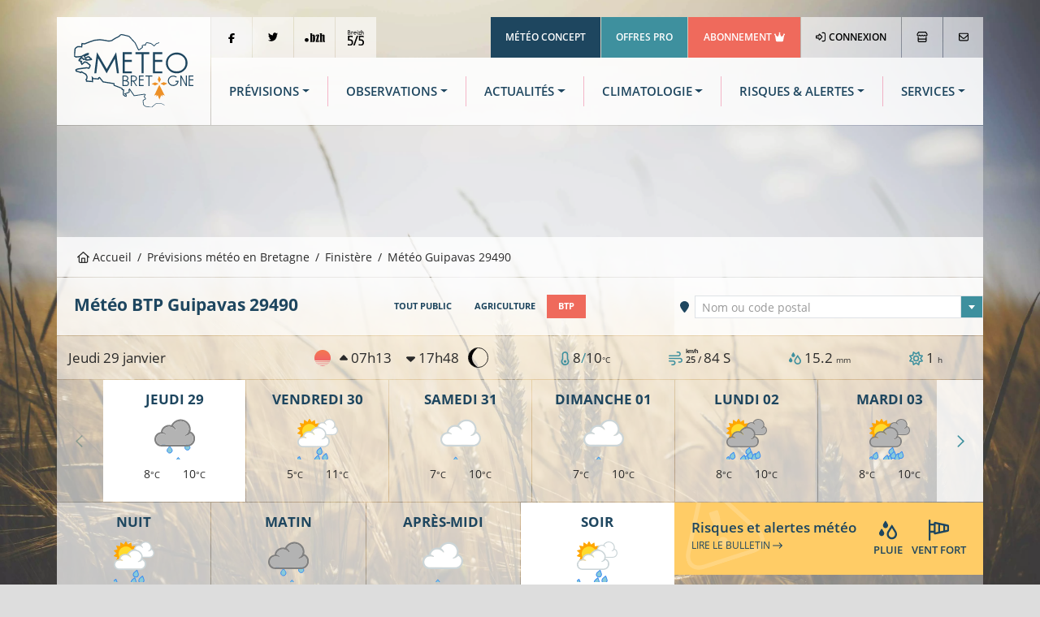

--- FILE ---
content_type: text/html; charset=UTF-8
request_url: https://www.meteo.bzh/previsions/btp/ville/Guipavas-29490/0/3
body_size: 14242
content:
<!DOCTYPE html>
<html lang="fr" class="no-js">
	<head>
		<meta charset="UTF-8">
		<meta http-equiv="X-UA-Compatible" content="IE=edge">
		<title>Météo  BTP  Guipavas (29490) - Prévisions MÉTÉO à 14 jours - Météo Bretagne</title>
						<link rel="stylesheet" href="/build/7387.76bb5682.css"><link rel="stylesheet" href="/build/app.b6cfd380.css">
		
<link rel="stylesheet" href="/build/forecast_city.64935f01.css">

						<!-- Modernizr built script -->
		<script defer>
		/*! modernizr 3.6.0 (Custom Build) | MIT https://modernizr.com/download/?-webp-setclasses !*/
!function(e,n,A){function o(e,n){return typeof e===n}function t(){var e,n,A,t,a,i,l;for(var f in r)if(r.hasOwnProperty(f)){if(e=[],n=r[f],n.name&&(e.push(n.name.toLowerCase()),n.options&&n.options.aliases&&n.options.aliases.length))for(A=0;A<n.options.aliases.length;A++)e.push(n.options.aliases[A].toLowerCase());for(t=o(n.fn,"function")?n.fn():n.fn,a=0;a<e.length;a++)i=e[a],l=i.split("."),1===l.length?Modernizr[l[0]]=t:(!Modernizr[l[0]]||Modernizr[l[0]]instanceof Boolean||(Modernizr[l[0]]=new Boolean(Modernizr[l[0]])),Modernizr[l[0]][l[1]]=t),s.push((t?"":"no-")+l.join("-"))}}function a(e){var n=u.className,A=Modernizr._config.classPrefix||"";if(c&&(n=n.baseVal),Modernizr._config.enableJSClass){var o=new RegExp("(^|\\s)"+A+"no-js(\\s|$)");n=n.replace(o,"$1"+A+"js$2")}Modernizr._config.enableClasses&&(n+=" "+A+e.join(" "+A),c?u.className.baseVal=n:u.className=n)}function i(e,n){if("object"==typeof e)for(var A in e)f(e,A)&&i(A,e[A]);else{e=e.toLowerCase();var o=e.split("."),t=Modernizr[o[0]];if(2==o.length&&(t=t[o[1]]),"undefined"!=typeof t)return Modernizr;n="function"==typeof n?n():n,1==o.length?Modernizr[o[0]]=n:(!Modernizr[o[0]]||Modernizr[o[0]]instanceof Boolean||(Modernizr[o[0]]=new Boolean(Modernizr[o[0]])),Modernizr[o[0]][o[1]]=n),a([(n&&0!=n?"":"no-")+o.join("-")]),Modernizr._trigger(e,n)}return Modernizr}var s=[],r=[],l={_version:"3.6.0",_config:{classPrefix:"",enableClasses:!0,enableJSClass:!0,usePrefixes:!0},_q:[],on:function(e,n){var A=this;setTimeout(function(){n(A[e])},0)},addTest:function(e,n,A){r.push({name:e,fn:n,options:A})},addAsyncTest:function(e){r.push({name:null,fn:e})}},Modernizr=function(){};Modernizr.prototype=l,Modernizr=new Modernizr;var f,u=n.documentElement,c="svg"===u.nodeName.toLowerCase();!function(){var e={}.hasOwnProperty;f=o(e,"undefined")||o(e.call,"undefined")?function(e,n){return n in e&&o(e.constructor.prototype[n],"undefined")}:function(n,A){return e.call(n,A)}}(),l._l={},l.on=function(e,n){this._l[e]||(this._l[e]=[]),this._l[e].push(n),Modernizr.hasOwnProperty(e)&&setTimeout(function(){Modernizr._trigger(e,Modernizr[e])},0)},l._trigger=function(e,n){if(this._l[e]){var A=this._l[e];setTimeout(function(){var e,o;for(e=0;e<A.length;e++)(o=A[e])(n)},0),delete this._l[e]}},Modernizr._q.push(function(){l.addTest=i}),Modernizr.addAsyncTest(function(){function e(e,n,A){function o(n){var o=n&&"load"===n.type?1==t.width:!1,a="webp"===e;i(e,a&&o?new Boolean(o):o),A&&A(n)}var t=new Image;t.onerror=o,t.onload=o,t.src=n}var n=[{uri:"[data-uri]",name:"webp"},{uri:"[data-uri]",name:"webp.alpha"},{uri:"[data-uri]",name:"webp.animation"},{uri:"[data-uri]",name:"webp.lossless"}],A=n.shift();e(A.name,A.uri,function(A){if(A&&"load"===A.type)for(var o=0;o<n.length;o++)e(n[o].name,n[o].uri)})}),t(),a(s),delete l.addTest,delete l.addAsyncTest;for(var p=0;p<Modernizr._q.length;p++)Modernizr._q[p]();e.Modernizr=Modernizr}(window,document);
		</script>

		<!-- Global publisher tag -->
		<meta name="google-adsense-account" content="ca-pub-8240758665821456">

		<!-- Google funding choices -->
		<script>
			window.noMessagePage = 0;
			window.googlefc = window.googlefc || {};
			window.googlefc.ccpa = window.googlefc.ccpa || {}
			window.googlefc.callbackQueue = window.googlefc.callbackQueue || [];
			window.googlefc.controlledMessagingFunction = function (message) {
								message.proceed(!noMessagePage);
			};
		</script>
		<script async src="https://fundingchoicesmessages.google.com/i/pub-8240758665821456?ers=1" nonce="ds3SqU-yXCh8oz63-5VwgQ"></script>
		<script nonce="ds3SqU-yXCh8oz63-5VwgQ">(function() {function signalGooglefcPresent() {if (!window.frames['googlefcPresent']) {if (document.body) {const iframe = document.createElement('iframe'); iframe.style = 'width: 0; height: 0; border: none; z-index: -1000; left: -1000px; top: -1000px;'; iframe.style.display = 'none'; iframe.name = 'googlefcPresent'; document.body.appendChild(iframe);} else {setTimeout(signalGooglefcPresent, 0);}}}signalGooglefcPresent();})();</script>

		<!-- Global site tag (gtag.js) - Google Analytics -->
		<script async src="https://www.googletagmanager.com/gtag/js?id=UA-3603716-1"></script>
		<script>
			window.dataLayer = window.dataLayer || [];
			function gtag() { dataLayer.push(arguments); }
			gtag('js', new Date());
			gtag('config', 'UA-3603716-1', { 'anonymize_ip': true });
		</script>
		
		<script type="application/ld+json">
{
	"@context": "https://schema.org",
	"@type": "BreadcrumbList",
	"itemListElement": [{
		"@type": "ListItem",
		"position": 1,
		"name": "Accueil",
		"item": "http://www.meteo.bzh/"
	}, {
		"@type": "ListItem",
		"position": 2,
		"name": "Prévisions",
		"item": "http://www.meteo.bzh/previsions/region"
	}, {
		"@type": "ListItem",
		"position": 3,
		"name": "Finistère",
		"item": "http://www.meteo.bzh/previsions/departement/29"
	}, {
		"@type": "ListItem",
		"position": 4,
		"name": "Guipavas 29490"
	}]
}
</script>
			<link rel="canonical" href="http://www.meteo.bzh/previsions/btp/ville/Guipavas-29490" />
			
<meta name="description" content="La météo de Guipavas par Météo Bretagne. Prévisions météo  BTP  à 14 jours à Guipavas. Météo heure par heure, risque de pluie, température, vent... ">
<link rel="shortcut icon" type="image/x-icon" href="/build/assets/globals/img/favicon.5da73b1d.ico" />
		<meta name="viewport" content="width=device-width, initial-scale=1">
		<meta name="robots" content="all,follow">
	</head>

	<body>
						<div class="container">
						<header>
	<div class="row m-b-1px">
		<div class="col-2 d-none d-lg-block p-r-1px">
			<div class="logo p-4">
				<a href="/" title="Météo Bretagne"><img src="/build/assets/globals/img/logo.affc7d0f.svg" alt="Logo Météo Bretagne" class="img-fluid" width="271" height="169"></a>
			</div>
		</div>
		<div class="col d-flex flex-column">
			<div class="row justify-content-between">
				<div class="col-12 top-header d-none d-lg-block">
				<div class="d-flex justify-content-between">
					<ul class="list-inline">
						<li class="list-inline-item m-r-1px"><a href="https://www.facebook.com/MeteoBretagne" target="_blank" rel="noopener" class="network"><i class="fab fa-facebook-f align-middle"></i></a></li><!--
						--><li class="list-inline-item m-r-1px"><a href="https://twitter.com/MeteoBretagne" target="_blank" rel="noopener" class="network"><i class="fab fa-twitter"></i></a></li><!--
						--><li class="list-inline-item d-none d-xl-inline-block m-r-1px"><a href="https://www.pik.bzh/" target="_blank" rel="noopener" class="network"><img src="/build/assets/globals/img/pointbzh-black.5bf5c57d.svg" alt="Point BZH" width="36" height="16" style="width: 25px; height: auto;"></a></li><!--
						--><li class="list-inline-item d-none d-xl-inline-block m-r-1px"><a href="https://breizh5sur5.bzh/" target="_blank" rel="noopener" class="network"><img src="/build/assets/globals/img/b5s5-black.75e0aa37.svg" alt="Breizh 5/5" width="37" height="36" style="width: 20px; height: auto;"></a></li>
					</ul>
					<ul class="list-inline text-right">
						<li class="list-inline-item m-r-1px"><a href="https://www.meteo-concept.fr" target="_blank" rel="noopener" class="company">Météo Concept</a></li><!--
						--><li class="list-inline-item m-r-1px"><a href="/pro/" target="_blank" rel="noopener" class="offers">Offres Pro</a></li><!--
						--><li class="list-inline-item m-r-1px"><a href="/user/abonnement" class="subscription">Abonnement <i class="fas fa-crown"></i></a></li><!--
												--><li class="list-inline-item m-r-1px bgb"><a class="profile" href="/connexion"><i class="far fa-sign-in-alt m-r-1px"></i> Connexion</a></li><!--
												--><li class="list-inline-item m-r-1px"><a href="/boutique/catalog" title="La boutique Météo Bretagne"><i class="far fa-store"></i></a></li><!--
																			--><li class="list-inline-item bgb last-button"><a href="/contact" title="Nous contacter"><i class="far fa-envelope"></i></a></li>
											</ul>
				</div>
				</div>
			</div>
			<div class="row flex-fill">
				<div class="col-12">
					<div class="bgw90 menu-header align-content-center d-flex h-100">
						<nav class="navbar navbar-expand-lg navbar-light w-100">
							<a class="navbar-brand d-lg-none" title="Météo Bretagne" href="/">
								<img src="/build/assets/globals/img/logo.affc7d0f.svg"  width="271" height="169" alt="Logo Météo Bretagne" style="height: 70px; width: auto;">
							</a>
							<button class="navbar-toggler" type="button" data-bs-toggle="collapse" data-bs-target="#navbarNav" aria-controls="navbarNav" aria-expanded="false" aria-label="Toggle navigation">
								<span class="navbar-toggler-icon"></span>
							</button>
							<div class="collapse navbar-collapse" id="navbarNav">
								<div id="menu-sidebar" class="d-lg-none">
									<div class="p-4 d-flex">
										<a href="/" title="Météo Bretagne"><img src="/build/assets/globals/img/logo-blanc.794ee380.svg" alt="Logo Météo Bretagne" width="271" height="169" style="width: 150px; height: auto;"></a>
										<a data-bs-toggle="collapse" href="#navbarNav" role="button" aria-controls="navbarNav" aria-expanded="false" aria-label="Toggle navigation" class="ms-auto close"> <i class="far fa-times-circle"></i></a>
									</div>

									<ul class="navbar-nav d-lg-none flex-row mt-0 mb-1">
																				<li class="list-inline-item"><a href="/connexion" class="btn btn-sm btn-outline-light"><i class="far fa-sign-in-alt"></i> CONNEXION</a></li>
																				<li class="list-inline-item"><a href="/user/abonnement" style="color:yellow" class="btn btn-sm btn-outline-light">RETIRER LA PUB</a></li>																			</ul>
									<ul class="navbar-nav d-lg-none flex-row mt-1 mb-0">
										<li class="list-inline-item"><a class="btn btn-sm btn-outline-tertiary text-white qc-cmp-persistent-link"><i class="far fa-cogs"></i> COOKIES</a></li>
									</ul>
									<ul class="navbar-nav d-lg-none">
										<li class="nav-item active">
											<a class="nav-link" href="/"><i class="far fa-home me-3"></i>Accueil</a>
										</li>
										<li class="nav-item dropdown">
											<a class="nav-link dropdown-toggle" id="navbarMenuSMForecastLink" data-bs-toggle="dropdown" aria-haspopup="true" aria-expanded="false" href="/previsions/region"><i class="far fa-sun me-3"></i>Prévisions</a>
											<div class="dropdown-menu" aria-labelledby="navbarMenuSMForecastLink">
											  <a class="dropdown-item" href="/previsions/region"><i class="fas fa-long-arrow-alt-right"></i> Carte</a>
											  <a class="dropdown-item" href="/previsions/public/ville"><i class="fas fa-long-arrow-alt-right"></i> Localité</a>
											  <a class="dropdown-item" href="/previsions/plages/region"><i class="fas fa-long-arrow-alt-right"></i> Météo des plages</a>
											</div>
										</li>

										<li class="nav-item dropdown">
											<a class="nav-link dropdown-toggle" id="navbarMenuSMObsLink" data-bs-toggle="dropdown" aria-haspopup="true" aria-expanded="false" href="/observations/region"><i class="far fa-wind me-3"></i>Observations</a>
											<div class="dropdown-menu" aria-labelledby="navbarMenuSMObsLink">
											  <a class="dropdown-item" href="/observations/temps_sensible"><i class="fas fa-long-arrow-alt-right"></i> Temps actuel</a>
											  <a class="dropdown-item" href="/observations/region"><i class="fas fa-long-arrow-alt-right"></i> Carte</a>
											  <a class="dropdown-item" href="/observations/station/RENNES-ST%20JACQUES"><i class="fas fa-long-arrow-alt-right"></i> Station</a>
											  <a class="dropdown-item" href="/observations/radar-satellite-foudre"><i class="fas fa-long-arrow-alt-right"></i> Radar pluie</a>
											  <a class="dropdown-item" href="/observations/radar-satellite-foudre"><i class="fas fa-long-arrow-alt-right"></i> Images satellites</a>
											</div>
										</li>
										<li class="nav-item">
											<a class="nav-link" href="/actualites"><i class="far fa-newspaper me-3"></i>Actualités</a>
										</li>
										<li class="nav-item">
											<a class="nav-link text-tertiary" href="/previsions/bulletin-expertise"><i class="far fa-tv-retro me-2"></i> Dernier bulletin</a>
										</li>
										<li class="nav-item">
											<a class="nav-link dropdown-toggle" id="navbarMenuSMClimLink" data-bs-toggle="dropdown" aria-haspopup="true" aria-expanded="false" href="#"><i class="far fa-chart-area me-3"></i>Climatologie</a>
											<div class="dropdown-menu" aria-labelledby="navbarMenuSMClimLink">
											  <a class="dropdown-item" href="/climatologie/bretagne"><i class="fas fa-long-arrow-alt-right"></i> Historique carte</a>
											  <a class="dropdown-item" href="/climatologie/station/cf7629e1-d5a9-4714-b784-79edb29e744f/mois"><i class="fas fa-long-arrow-alt-right"></i> Historique station</a>
											  <a class="dropdown-item" href="/climatologie/normales"><i class="fas fa-long-arrow-alt-right"></i> Normales</a>
											  <a class="dropdown-item" href="/climatologie/records"><i class="fas fa-long-arrow-alt-right"></i> Records</a>
											</div>
										</li>
										<li class="nav-item">
											<a class="nav-link" href="/risques"><i class="far fa-exclamation-triangle me-3"></i>Risques / Alertes</a>
										</li>
										<li class="nav-item">
											<a class="nav-link" href="/phenomenes"><i class="far fa-windsock me-3"></i>Phénomènes</a>
										</li>
										<li class="nav-item">
											<a class="nav-link dropdown-toggle" id="navbarMenuSMServicesLink" data-bs-toggle="dropdown" aria-haspopup="true" aria-expanded="false" href="#"><i class="far fa-handshake me-3"></i>Services</a>
											<div class="dropdown-menu" aria-labelledby="navbarMenuSMServicesLink">
												<a class="dropdown-item" href="/previsions/alertes-sms-courriel"><i class="fas fa-long-arrow-alt-right"></i> Alertes météo SMS/courriel</a>
												<a class="dropdown-item" href="/previsions/echange-previsionniste"><i class="fas fa-long-arrow-alt-right"></i> Briefing météo</a>
												<a class="dropdown-item" href="/previsions/previsions-pdf"><i class="fas fa-long-arrow-alt-right"></i> Prévisions en PDF</a>
											</div>
										</li>
										<li class="nav-item">
											<a class="nav-link dropdown-toggle" id="navbarMenuShop" data-bs-toggle="dropdown" aria-haspopup="true" aria-expanded="false" href="#"><i class="far fa-shopping-cart me-3"></i>Boutique</a>
											<div class="dropdown-menu" aria-labelledby="navbarMenuShop">
												<a class="dropdown-item" href="/boutique/catalog"><i class="fas fa-long-arrow-alt-right"></i> Tous les secteurs</a>
												<a class="dropdown-item" href="/pro/secteur-agriculture"><i class="fas fa-long-arrow-alt-right"></i> Agriculture</a>
												<a class="dropdown-item" href="/pro/secteur-BTP"><i class="fas fa-long-arrow-alt-right"></i> BTP</a>
												<a class="dropdown-item" href="/pro/secteur-carrieres"><i class="fas fa-long-arrow-alt-right"></i> Carrières d'extraction</a>
												<a class="dropdown-item" href="/pro/secteur-transport"><i class="fas fa-long-arrow-alt-right"></i> Logistique</a>
												<a class="dropdown-item" href="/pro/secteur-media"><i class="fas fa-long-arrow-alt-right"></i> Médias</a>
												<a class="dropdown-item" href="/pro/secteur-evenementiel"><i class="fas fa-long-arrow-alt-right"></i> Evénementiel</a>
												<a class="dropdown-item" href="/pro/secteur-tourisme"><i class="fas fa-long-arrow-alt-right"></i> Tourisme</a>
											</div>
										</li>
									</ul>
									<ul class="links list-inline">
										<li class="list-inline-item"><a href="/contact" target="_blank" rel="noopener" class="network"><i class="far fa-envelope"></i></a></li>
										<li class="list-inline-item"><a href="https://www.facebook.com/MeteoBretagne" target="_blank" rel="noopener" class="network"><i class="fab fa-facebook-f align-middle"></i></a></li>
										<li class="list-inline-item"><a href="https://twitter.com/MeteoBretagne" target="_blank" rel="noopener" class="network"><i class="fab fa-twitter"></i></a></li>
										<li class="list-inline-item"><a href="https://www.pik.bzh/" target="_blank" rel="noopener" class="network"><img src="/build/assets/globals/img/pointbzh.7d3ba72a.svg" alt="Point BZH" class="img-fluid" width="36" height="16" style="width: 25px; height: auto;"></a></li>
										<li class="list-inline-item"><a href="http://breizh5sur5.bzh/" target="_blank" rel="noopener" class="network"><img src="/build/assets/globals/img/b5s5.06f5861b.svg" alt="Breizh 5/5"  width="37" height="36" style="width: 25px; height: auto;"></a></li>
									</ul>
								</div>
								<div id="menu-horiz" class="d-none d-lg-flex w-100">
									<ul class="navbar-nav nav-fill w-100">
										<li class="nav-item dropdown">
											<a class="nav-link dropdown-toggle" id="navbarForecastDropdown" role="button" data-bs-toggle="dropdown" aria-haspopup="true" aria-expanded="false" href="/previsions/region">Prévisions</a>
											<div class="dropdown-menu p-4" aria-labelledby="navbarForecastDropdown">
												<div class="row">
												<div class="col-4 p-3">
													<h1 class="titleCol"><i class="outside far fa-map"></i>Carte</h1>
													<ul class="nav flex-column ">
														<li class="nav-item active">
															<a class="nav-link" href="/previsions/region">Bretagne</a>
														</li>
														<li class="nav-item">
															<a class="nav-link" href="/previsions/departement/22">Côtes-d'Armor</a>
														</li>
														<li class="nav-item">
															<a class="nav-link" href="/previsions/departement/29">Finistère</a>
														</li>
														<li class="nav-item">
															<a class="nav-link" href="/previsions/departement/35">Ille-et-Vilaine</a>
														</li>
														<li class="nav-item">
															<a class="nav-link" href="/previsions/departement/44">Loire-Atlantique</a>
														</li>
														<li class="nav-item">
															<a class="nav-link" href="/previsions/departement/56">Morbihan</a>
														</li>
													</ul>
												</div>
												<div class="col-4 p-3">
													<h1 class="titleCol"><i class="outside far fa-map-marker-alt"></i> Localité</h1>
													<ul class="nav flex-column">
														<li class="nav-item active">
															<a class="nav-link" href="/previsions/public/ville">Météo à 14 jours</a>
														</li>
														<li class="nav-item">
															<a class="nav-link" href="/previsions/agriculture/ville">Météo agricole</a>
														</li>
														<li class="nav-item">
															<a class="nav-link" href="/previsions/btp/ville">Météo BTP</a>
														</li>
													</ul>
													<h1 class="titleCol mt-3"><i class="outside far fa-umbrella-beach"></i> Plages</h1>
													<ul class="nav flex-column">
														<li class="nav-item active">
															<a class="nav-link" href="/previsions/plages/region">Météo à 3 jours</a>
														</li>
													</ul>
												</div>
												<div class="col-4 p-3">
													<div class="row access-box">
														<div class="col-12">
															<div class="bulletintv">
																<a href="/previsions/bulletin-expertise"><h2 class="pt-2 pe-2">Bulletin météo</h2><h3 class="me-2">Expertisé</h3></a>
															</div>
														</div>
														<div class="col-12">
															<div class="briefing mt-2">
																<a href="/previsions/echange-previsionniste"><h2 class="pt-2 pe-2">Briefing météo</h2><h3 class="me-2">Échange avec un météorologue</h3></a>
															</div>
														</div>
													</div>
												</div>
												</div>
											</div>
										</li>
										<li class="nav-item dropdown">
											<a class="nav-link dropdown-toggle" id="navbarObsDropdown" role="button" data-bs-toggle="dropdown" aria-haspopup="true" aria-expanded="false" href="/observations/region">Observations</a>
											<div class="dropdown-menu p-4" aria-labelledby="navbarObsDropdown">
												<div class="row">
												<div class="col-4 p-3">
													<h1 class="titleCol"><i class="outside far fa-map"></i> Stations météo</h1>
													<ul class="nav flex-column ">
														<li class="nav-item">
															<a class="nav-link" href="/observations/temps_sensible">Quel temps fait-il ?</a>
														</li>
														<li class="nav-item">
															<a class="nav-link" href="/observations/region">Cartes d'observations</a>
														</li>
														<li class="nav-item">
															<a class="nav-link" href="/observations/station/RENNES-ST%20JACQUES">Relevés par station</a>
														</li>

													</ul>
												</div>
												<div class="col-4 p-3">
													<div id="sat-box" class="d-flex">
														<div class="radar flex-fill m-t-1px m-r-1px m-b-1px">
															<h2 class="mt-2 me-2">Radar pluie</h2>
															<h3 class="me-2">En temps réel</h3>
															<p><a href="/observations/radar-satellite-foudre" title="Radar pluie"><i class="fas fa-plus fa-2x"></i></a></p>
														</div>
														<div class="satellite flex-fill m-t-1px m-l-1px m-r-1px m-b-1px">
															<h2 class="mt-2 me-2">Image satellite</h2>
															<h3 class="me-2">30/01/2026</h3>
															<p><a href="/observations/radar-satellite-foudre" title="Image satellite"><i class="fas fa-plus fa-2x"></i></a></p>
														</div>
													</div>
												</div>
												<div class="col-4 p-3">
													<ul class="list-unstyled">
														<li class="media my-4">
															<a href="https://www.meteo-shopping.fr"><img src="/build/assets/globals/img/logoMS-02.94f111b2.png" width="60" height="24" class="me-3" alt="Achat station météo"></a>
															<div class="media-body">
																<h5 class="h6 mt-0 mb-1 font-weight-bolder"><a href="https://www.meteo-shopping.fr" target="_blank" rel="noopener" class="text-uppercase">Boutique station météo</a></h5>
																<p class="font-weight-light">Météo Shopping: station météo, pluviomètre, anémomètre, etc..</p>
															</div>
														</li>
														<li class="media my-4">
															<a href="https://www.meteo-concept.fr"><img src="/build/assets/globals/img/logo-pro-60px.577712e5.png" width="60" height="60" class="me-3" alt="Site institutionnel"></a>
															<div class="media-body">
																<h5 class="h6 mt-0 mb-1 font-weight-bolder"><a href="https://www.meteo-concept.fr" target="_blank" rel="noopener" class="text-uppercase">Météo Concept</a></h5>
																<p class="font-weight-light">Notre site institutionnel : actualités, projets, références et offres d'emploi</p>
															</div>
														</li>
													</ul>
												</div>
												</div>
											</div>
										</li>
										<li class="nav-item dropdown">
											<a class="nav-link dropdown-toggle" id="navbarNewsDropdown" role="button" data-bs-toggle="dropdown" aria-haspopup="true" aria-expanded="false" href="/actualites">Actualités</a>
											<div class="dropdown-menu p-3" aria-labelledby="navbarNewsDropdown">
												<div class="row">
												<div class="col-4 p-3">
													<h1 class="titleCol"><i class="outside far fa-newspaper"></i> Actualités météo</h1>
													<ul class="nav flex-column ">
														<li class="nav-item active">
															<a class="nav-link" href="/actualites">Bretagne</a>
														</li>
														<li class="nav-item">
															<a class="nav-link" href="https://www.meteo-concept.fr/actualites-meteo">France <i class="fas fa-external-link"></i></a>
														</li>
														<li class="nav-item">
															<a class="nav-link bg-tertiary text-white" href="/previsions/bulletin-expertise"><i class="far fa-tv-retro me-2"></i> Dernier bulletin</a>
														</li>

													</ul>
												</div>
												<div class="col-4 p-3">
													<h1 class="titleCol"><i class="outside far fa-tags"></i> Catégories</h1>
													<ul class="nav flex-column ">
																																										<li class="nav-item active">
															<a class="nav-link" href="/actualites/Pr%C3%A9visions">Prévisions</a>
														</li>
																												<li class="nav-item active">
															<a class="nav-link" href="/actualites/Suivi">Suivi</a>
														</li>
																												<li class="nav-item active">
															<a class="nav-link" href="/actualites/Bulletin%20r%C3%A9gional">Bulletin régional</a>
														</li>
																												<li class="nav-item active">
															<a class="nav-link" href="/actualites/Bilan">Bilan</a>
														</li>
																											</ul>
												</div>
												<div class="col-4 p-3">
													<h1 class="titleCol"><i class="outside far fa-mobile-alt"></i> Application mobile</h1>
													<p>Recevez des notifications à chaque actualité météo !</p>
													<p class="text-right">
														<a href="https://play.google.com/store/apps/details?id=com.meteoconcept.meteobretagne&gl=FR" target="_blank" rel="noopener"><img alt='Disponible sur Google Play' src="https://play.google.com/intl/en_us/badges/images/generic/fr_badge_web_generic.png" width="646" height="250" style="width: 160px; height: auto;"></a>
														<a href="https://apps.apple.com/fr/app/m%C3%A9t%C3%A9o-bretagne/id1465118422" target="_blank" rel="noopener"><img alt='Disponible sur Apple Store' src="/build/assets/globals/img/badge-apple.fa603df2.svg" width="127" height="40" class="me-2" style="width: 160px; height: auto;"></a>
													</p>
												</div>
												</div>
											</div>
										</li>
										<li class="nav-item dropdown">
											<a class="nav-link dropdown-toggle" id="navbarClimatologyDropdown" role="button" data-bs-toggle="dropdown" aria-haspopup="true" aria-expanded="false" href="/climatologie/bretagne">Climatologie</a>
											<div class="dropdown-menu p-3" aria-labelledby="navbarClimatologyDropdown">
												<div class="row">
												<div class="col-4 p-3">
													<h1 class="titleCol"><i class="outside far fa-map"></i> Historiques sur cartes</h1>
													<ul class="nav flex-column">
														<li class="nav-item active">
															<a class="nav-link" href="/climatologie/bretagne">En Bretagne</a>
														</li>
													</ul>
													<h1 class="titleCol mt-4"><i class="outside far fa-map-marker-alt"></i> Historiques par station</h1>
													<ul class="nav flex-column">
														<li class="nav-item">
															<a class="nav-link" href="/climatologie/station/cf7629e1-d5a9-4714-b784-79edb29e744f/annee">Données par année</a>
														</li>
														<li class="nav-item">
															<a class="nav-link" href="/climatologie/station/cf7629e1-d5a9-4714-b784-79edb29e744f/mois">Données par mois</a>
														</li>

													</ul>
												</div>
												<div class="col-4 p-3">
													<h1 class="titleCol"><i class="outside far fa-chart-area"></i> Normales climatiques</h1>
													<ul class="nav flex-column ">
														<li class="nav-item active">
															<a class="nav-link" href="/climatologie/normales">En Bretagne</a>
														</li>
														<li class="nav-item">
															<a class="nav-link" href="/climatologie/normales/station">Par station</a>
														</li>
													</ul>
												</div>
												<div class="col-4 p-3">
													<h1 class="titleCol"><i class="outside far fa-medal"></i> Records climatiques</h1>
													<ul class="nav flex-column">
														<li class="nav-item active">
															<a class="nav-link" href="/climatologie/records">En Bretagne</a>
														</li>
														<li class="nav-item">
															<a class="nav-link" href="/climatologie/records/station">Par station</a>
														</li>
														<li class="nav-item media text-start mt-4">
															<a href="https://www.asso-mb.bzh"><img src="/build/assets/globals/img/logo-assomb-bleu.7ab42dbe.png" width="60" height="60" class="me-3" alt="Association Météo Bretagne"></a>
															<div class="media-body">
																<h5 class="h6 mt-0 mb-1 font-weight-bolder"><a href="https://www.asso-mb.bzh" target="_blank" rel="noopener" class="text-uppercase">Réseau MBData</a></h5>
																<p class="font-weight-light">L'Association Météo Bretagne, observatoire de la climatologie en Bretagne</p>
															</div>
														</li>
													</ul>
												</div>

												</div>
											</div>
										</li>
										<li class="nav-item dropdown">
											<a class="nav-link dropdown-toggle" id="navbarRiskDropdown" role="button" data-bs-toggle="dropdown" aria-haspopup="true" aria-expanded="false" href="/risques">Risques & Alertes</a>
											<div class="dropdown-menu p-4" aria-labelledby="navbarRiskDropdown">
												<div class="row">
												<div class="col-3 pt-3 pb-3 ps-3 pe-1">
													<h1 class="titleCol"><i class="outside far fa-exclamation-triangle"></i>Situation et risques</h1>
													<ul class="nav flex-column">
														<li class="nav-item">
															<a class="nav-link" href="/risques">Dernier bulletin</a>
														</li>
													</ul>
												</div>
												<div class="col-3 pt-3 pb-3 ps-1 pe-3">
													<a href="/risques" title="Risques d'intempéries"><img class="w-100 h-auto" src="/generated/risk_Tous phénomènes.png" width="480" height="360" alt="Dernière carte de risques &laquo;Tous phénomènes&raquo;"/></a>
												</div>
												<div class="col-3 pt-3 pb-3 ps-3 pe-1">
													<h1 class="titleCol"><i class="outside far fa-cloud-hail-mixed"></i>Phénomènes météo</h1>
													<ul class="nav flex-column">
														<li class="nav-item">
															<a class="nav-link" href="/phenomenes">Cartes de probabilité</a>
														</li>
													</ul>
												</div>
												<div class="col-3 pt-3 pb-3 ps-1 pe-3">
													<a href="/phenomenes" title="Cartes de probabilité"><img class="w-100" src="/generated/proba_rain_00_01.png" alt="Dernière carte de précipitations"/></a>
												</div>
												</div>
											</div>
										</li>
										<li class="nav-item dropdown">
											<a class="nav-link dropdown-toggle" id="navbarForecastDropdown" role="button" data-bs-toggle="dropdown" aria-haspopup="true" aria-expanded="false" href="/boutique/catalog">Services</a>
											<div class="dropdown-menu p-4" aria-labelledby="navbarForecastDropdown">
												<div class="row">
												<div class="col-4 p-3">
													<h1 class="titleCol"><i class="outside far fa-handshake"></i>Nos offres pro</h1>
													<ul class="nav flex-column ">
														<li class="nav-item">
															<a class="nav-link" href="/pro/secteur-agriculture">Agriculture</a>
														</li>
														<li class="nav-item">
															<a class="nav-link" href="/pro/secteur-BTP">BTP</a>
														</li>
														<li class="nav-item">
															<a class="nav-link" href="/pro/secteur-transport">Logistique</a>
														</li>
														<li class="nav-item">
															<a class="nav-link" href="/pro/secteur-carrieres">Carrières d'extraction</a>
														</li>
														<li class="nav-item">
															<a class="nav-link" href="/pro/secteur-media">Médias</a>
														</li>
														<li class="nav-item">
															<a class="nav-link" href="/pro/secteur-evenementiel">Evénementiel</a>
														</li>
														<li class="nav-item">
															<a class="nav-link" href="/pro/secteur-tourisme">Tourisme</a>
														</li>
													</ul>
												</div>
												<div class="col-4 p-3">
													<h1 class="titleCol"><i class="outside far fa-shopping-cart"></i> Services en ligne</h1>
													<ul class="nav flex-column">
														<li class="nav-item active">
															<a class="nav-link bg-secondary text-white" href="/user/abonnement">Abonnement PREMIUM</a>
														</li>
														<li class="nav-item">
															<a class="nav-link" href="/previsions/alertes-sms-courriel" title="Alertes météo par SMS ou courriel">Alertes SMS/courriel</a>
														</li>
														<li class="nav-item ">
															<a class="nav-link" href="/previsions/echange-previsionniste" title="Échanges avec un prévisionniste">Briefing météo</a>
														</li>
														<li class="nav-item">
															<a class="nav-link" href="/previsions/previsions-pdf" title="Prévisions quotidiennes en PDF">Prévisions en PDF</a>
														</li>
														<li class="nav-item">
															<a class="nav-link" href="/services_gratuits/" title="Prévisions quotidiennes en PDF">Services gratuits</a>
														</li>
														<li class="nav-item">
															<a class="nav-link bg-tertiary text-white" href="/boutique/checkout/cart"><i class="far fa-shopping-basket me-2"></i> Voir mon panier</a>
														</li>
													</ul>
												</div>
												<div class="col-4 p-3">
													<h1 class="titleCol"><i class="outside far fa-briefcase"></i> Autres Produits & Services</h1>
													<ul class="nav flex-column">
														<li class="nav-item">
															<a class="nav-link" target="_blank" rel="noopener" href="/publicite-meteobretagne-02-2020b.pdf">Publicité sur meteo.bzh <i class="fas fa-file-pdf"></i></a>
														</li>
														<li class="nav-item active">
															<a class="nav-link" target="_blank" rel="noopener" href="https://api.meteo-concept.com/">Webservices / API Météo  <i class="fas fa-external-link"></i></a>
														</li>
														<li class="nav-item ">
															<a class="nav-link" target="_blank" rel="noopener" href="https://www.meteodata.fr/"><u>Meteodata</u> : observations et réseaux météo <i class="fas fa-external-link"></i></a>
														</li>
														<li class="nav-item">
															<a class="nav-link" target="_blank" rel="noopener" href="https://www.meteo-shopping.fr/" ><u>Météo Shopping</u> : Instruments de mesures <i class="fas fa-external-link"></i></a>
														</li>
													</ul>
												</div>
												</div>
											</div>
										</li>
									</ul>

								</div>
							</div>
						</nav>

					</div>
				</div>

			</div>
		</div>
	</div>
</header>


						<main>
												<div id="top-drawer" class="OUTBRAIN"
					data-src="http://www.meteo.bzh/previsions/btp/ville/Guipavas-29490" data-widget-id="TR_2">
				</div>
				<div class="row">
					<div class="col-12 p-4 ">
						<div class="pub text-center">
							<ins class="adsbygoogle"
								 style="display:inline-block;width:728px;height:90px"
								 data-ad-client="ca-pub-8240758665821456"
								 data-ad-slot="9750423916"></ins>
						</div>
					</div>
				</div>
								<div class="row">
					<div class="col-12">

												
																		<div class="row">
							<div id="breadcrumb" class="d-none d-lg-block col-12 p-1 bgw60 m-b-1px">
								<nav aria-label="breadcrumb">
									<ol class="breadcrumb">
										<li class="breadcrumb-item"><a href="/"><i class="far fa-home"></i> Accueil</a></li>
																					<li class="breadcrumb-item"><a href="/previsions/region" title="Météo en Bretagne">Prévisions météo en Bretagne</a></li>
	<li class="breadcrumb-item"><a href="/previsions/departement/29" title="Prévisions météo Finistère">Finistère</a></li>
	 <li class="breadcrumb-item active" aria-current="page">Météo Guipavas 29490</li>
									</ol>
								</nav>
							</div>
						</div>
						
												
												<div class="row">
	<div class="col-12 col-lg-4 p-0 m-b-1px">
		<div class="bgw60 p-4 h-100 ">
			<h1>Météo  BTP <span class="city-name">Guipavas</span> <span class="city-cp">29490</span></h1>
		</div>
	</div>
	<div class="col-12 col-lg-4 p-0 m-b-1px">
		<div class="bgw60 p-4 text-right h-100">
			<ul class="nav nav-pills">
								<li class="nav-item">
					<a class="nav-link "
						href="/previsions/public/ville/Guipavas-29490/0/3">
						Tout public
					</a>
				</li>
								<li class="nav-item">
					<a class="nav-link "
						href="/previsions/agriculture/ville/Guipavas-29490/0/3">
						Agriculture
					</a>
				</li>
								<li class="nav-item">
					<a class="nav-link active"
						href="/previsions/btp/ville/Guipavas-29490/0/3">
						BTP
					</a>
				</li>
							</ul>
		</div>
	</div>
	<div class="col-12 col-lg-4 p-0 m-b-1px">
		<div class="bgw80 text-right h-100">
			<div class="search w-100 d-flex flex-row">
				<div class="marker"><span class="fas fa-map-marker" aria-hidden="true"></span><label for="selected-city" class="visually-hidden">Ville sélectionnée</label></div>
				<div class="flex-fill"><select id="selected-city" class="city-selector"><option value="">35000 Rennes</option></select></div>
			</div>
		</div>
	</div>
</div>
<div class="row">
		<div class="col-12 p-0 m-b-1px d-md-block d-lg-none risk-info">
		<div class="list-alert p-4 level-2">
			<div class="background"></div>
<div class="d-flex flex-wrap">
	<div class="d-fill" >
		<h1 class="title-alert">Risques et alertes météo</h1>
		<p class="go-alert"><a href="/risques">Lire le bulletin <i class="far fa-long-arrow-right"></i></a></p>
	</div>
	<div class="d-fill ms-auto">
																		<div class="item-alert risk-color ms-2"><i class="far fa-2x fa-raindrops"></i><p>Pluie</p></div>
																		<div class="item-alert risk-color ms-2"><i class="far fa-2x fa-windsock"></i><p>Vent fort</p></div>
			</div>
</div>


		</div>
	</div>
		<div class="col-12 p-0 m-b-1px bgw30">
			<div class="row">
				<div class="col-12 col-lg-12 col-xl-6 day-info" >
					<div class="d-flex flex-wrap" id="city-info" data-nameUrl="Guipavas-29490" data-insee="29075" data-target="btp" data-day="0" data-period="3">
						<div class="flex-fill p-3">
							<p class="selected-day-date">vendredi 30 janvier</p>
						</div>
						<div class="flex-fill p-3">
							<p class="selected-day-saint"></p>
						</div>
						<div class="flex-fill p-3 day-info text-center">
							<img src="/build/assets/globals/img/sun.58836dad.svg" width="20" height="20" alt="Icône symbolisant le soleil levant">
							<div class="sunrise px-2"><p><i class="fas fa-caret-up"></i> <span>08h13</span></p></div>
							<div class="sunset px-2"><p><i class="fas fa-caret-down"></i> <span>06h48</span></p></div>
							<div class="moonphase align-top"><img width="25" height="25" src="/build/assets/globals/img/moon/3.4e7dfb66.svg" alt="Icône illustrant la lune dans sa phase : Lune gibbeuse croissante" title="Lune gibbeuse croissante, 11.5 jour(s) après le début de la lunaison"></div>
						</div>
					</div>
				</div>

				<div class="col-12 col-lg-12 col-xl-6 day-info">
					<div id="summary1ppday" class="p-3 d-flex">
						<div class="flex-fill">
							<p data-bs-toggle="tooltip" data-bs-placement="top" data-bs-html="true" data-bs-title="Température minimale 8°C<br>Température maximale 10°C"><i class="far fa-thermometer-empty"></i> <span class="tn">8</span>/<span class="tx">10</span><span class="mm">°C</span></p>
						</div>
						<div class="flex-fill">
							<p class="d-inline wind" data-bs-toggle="tooltip" data-bs-html="true" data-bs-placement="top" data-bs-title="Vent moyen 25 km/h<br>Rafale maximale 84 km/h<br>Direction dominante S"><i class="far fa-wind"></i> <span class="avgWind">25 / <span class="kmh">km/h</span></span><span class="gust">84</span> <span class="windDir">S</span></p>
						</div>
						<div class="flex-fill"><p data-bs-toggle="tooltip" data-bs-html="true" data-bs-placement="top" data-bs-title="Pluviométrie totale 15.2 mm"><i class="far fa-raindrops"></i> <span class="rainfall">15.2</span> <span class="mm">mm</span></p></div>
												<div class="flex-fill"><p data-bs-toggle="tooltip" data-bs-html="true" data-bs-placement="top" data-bs-title="Durée d'ensoleillement 1 heures"><i class="far fa-sun"></i> <span class="insolationTime">1</span> <span class="mm">h</span></p></div>
					</div>
				</div>
			</div>
	</div>

	<div class="col-12 col-md-12 col-lg-12 p-0">
		<div id="list-forecast-1ppday" class="m-b-1px">

			<div class="go-up align-self-center d-none d-md-block"><i class="far fa-chevron-left"></i></div>
			<div class="inside">
				<nav id="nav-1ppday">
										<div class="item-1ppday">
						<h2 class="d-none d-md-block">vendredi 30</h2>
						<h2 class="d-sm-block d-md-none">ve30</h2>
						<img src="/build/assets/components/ForecastMap/picto/07.87236d5a.svg" alt="Pluie modérée&raquo;" data-bs-toggle="tooltip" data-bs-html="true" data-bs-placement="top" data-bs-title="Pluie modérée">
						<p>8<span>°C</span></p><p>10<span>°C</span></p>
					</div>
										<div class="item-1ppday">
						<h2 class="d-none d-md-block">samedi 31</h2>
						<h2 class="d-sm-block d-md-none">sa31</h2>
						<img src="/build/assets/components/ForecastMap/picto/14.7c19ebfe.svg" alt="Averses de pluie locales et faibles&raquo;" data-bs-toggle="tooltip" data-bs-html="true" data-bs-placement="top" data-bs-title="Averses de pluie locales et faibles">
						<p>5<span>°C</span></p><p>11<span>°C</span></p>
					</div>
										<div class="item-1ppday">
						<h2 class="d-none d-md-block">dimanche 1</h2>
						<h2 class="d-sm-block d-md-none">di1</h2>
						<img src="/build/assets/components/ForecastMap/picto/06.d9d55cc2.svg" alt="Pluie faible&raquo;" data-bs-toggle="tooltip" data-bs-html="true" data-bs-placement="top" data-bs-title="Pluie faible">
						<p>7<span>°C</span></p><p>10<span>°C</span></p>
					</div>
										<div class="item-1ppday">
						<h2 class="d-none d-md-block">lundi 2</h2>
						<h2 class="d-sm-block d-md-none">lu2</h2>
						<img src="/build/assets/components/ForecastMap/picto/06.d9d55cc2.svg" alt="Pluie faible&raquo;" data-bs-toggle="tooltip" data-bs-html="true" data-bs-placement="top" data-bs-title="Pluie faible">
						<p>7<span>°C</span></p><p>10<span>°C</span></p>
					</div>
										<div class="item-1ppday">
						<h2 class="d-none d-md-block">mardi 3</h2>
						<h2 class="d-sm-block d-md-none">ma3</h2>
						<img src="/build/assets/components/ForecastMap/picto/15.db717c39.svg" alt="Averses de pluie locales&raquo;" data-bs-toggle="tooltip" data-bs-html="true" data-bs-placement="top" data-bs-title="Averses de pluie locales">
						<p>8<span>°C</span></p><p>10<span>°C</span></p>
					</div>
										<div class="item-1ppday">
						<h2 class="d-none d-md-block">mercredi 4</h2>
						<h2 class="d-sm-block d-md-none">me4</h2>
						<img src="/build/assets/components/ForecastMap/picto/15.db717c39.svg" alt="Averses de pluie locales&raquo;" data-bs-toggle="tooltip" data-bs-html="true" data-bs-placement="top" data-bs-title="Averses de pluie locales">
						<p>8<span>°C</span></p><p>10<span>°C</span></p>
					</div>
										<div class="item-1ppday">
						<h2 class="d-none d-md-block">jeudi 5</h2>
						<h2 class="d-sm-block d-md-none">je5</h2>
						<img src="/build/assets/components/ForecastMap/picto/15.db717c39.svg" alt="Averses de pluie locales&raquo;" data-bs-toggle="tooltip" data-bs-html="true" data-bs-placement="top" data-bs-title="Averses de pluie locales">
						<p>9<span>°C</span></p><p>10<span>°C</span></p>
					</div>
										<div class="item-1ppday">
						<h2 class="d-none d-md-block">vendredi 6</h2>
						<h2 class="d-sm-block d-md-none">ve6</h2>
						<img src="/build/assets/components/ForecastMap/picto/15.db717c39.svg" alt="Averses de pluie locales&raquo;" data-bs-toggle="tooltip" data-bs-html="true" data-bs-placement="top" data-bs-title="Averses de pluie locales">
						<p>9<span>°C</span></p><p>10<span>°C</span></p>
					</div>
										<div class="item-1ppday">
						<h2 class="d-none d-md-block">samedi 7</h2>
						<h2 class="d-sm-block d-md-none">sa7</h2>
						<img src="/build/assets/components/ForecastMap/picto/15.db717c39.svg" alt="Averses de pluie locales&raquo;" data-bs-toggle="tooltip" data-bs-html="true" data-bs-placement="top" data-bs-title="Averses de pluie locales">
						<p>8<span>°C</span></p><p>10<span>°C</span></p>
					</div>
										<div class="item-1ppday">
						<h2 class="d-none d-md-block">dimanche 8</h2>
						<h2 class="d-sm-block d-md-none">di8</h2>
						<img src="/build/assets/components/ForecastMap/picto/14.7c19ebfe.svg" alt="Averses de pluie locales et faibles&raquo;" data-bs-toggle="tooltip" data-bs-html="true" data-bs-placement="top" data-bs-title="Averses de pluie locales et faibles">
						<p>8<span>°C</span></p><p>9<span>°C</span></p>
					</div>
										<div class="item-1ppday">
						<h2 class="d-none d-md-block">lundi 9</h2>
						<h2 class="d-sm-block d-md-none">lu9</h2>
						<img src="/build/assets/components/ForecastMap/picto/15.db717c39.svg" alt="Averses de pluie locales&raquo;" data-bs-toggle="tooltip" data-bs-html="true" data-bs-placement="top" data-bs-title="Averses de pluie locales">
						<p>7<span>°C</span></p><p>9<span>°C</span></p>
					</div>
										<div class="item-1ppday">
						<h2 class="d-none d-md-block">mardi 10</h2>
						<h2 class="d-sm-block d-md-none">ma10</h2>
						<img src="/build/assets/components/ForecastMap/picto/14.7c19ebfe.svg" alt="Averses de pluie locales et faibles&raquo;" data-bs-toggle="tooltip" data-bs-html="true" data-bs-placement="top" data-bs-title="Averses de pluie locales et faibles">
						<p>7<span>°C</span></p><p>8<span>°C</span></p>
					</div>
										<div class="item-1ppday">
						<h2 class="d-none d-md-block">mercredi 11</h2>
						<h2 class="d-sm-block d-md-none">me11</h2>
						<img src="/build/assets/components/ForecastMap/picto/15.db717c39.svg" alt="Averses de pluie locales&raquo;" data-bs-toggle="tooltip" data-bs-html="true" data-bs-placement="top" data-bs-title="Averses de pluie locales">
						<p>6<span>°C</span></p><p>8<span>°C</span></p>
					</div>
										<div class="item-1ppday">
						<h2 class="d-none d-md-block">jeudi 12</h2>
						<h2 class="d-sm-block d-md-none">je12</h2>
						<img src="/build/assets/components/ForecastMap/picto/15.db717c39.svg" alt="Averses de pluie locales&raquo;" data-bs-toggle="tooltip" data-bs-html="true" data-bs-placement="top" data-bs-title="Averses de pluie locales">
						<p>6<span>°C</span></p><p>8<span>°C</span></p>
					</div>
									</nav>
			</div>

			<div class="go-down align-self-center d-none d-md-block"><i class="far fa-chevron-right"></i></div>

		</div>
	</div>
</div>
<div class="row">
	<div class="col-12 col-md-12 col-lg-8 p-0">
		<div id="list-forecast-4ppday">
						<div class="item-4ppday">
				<h2>Nuit</h2>
				<p class="weather-picto"><img src="/build/assets/components/ForecastMap/picto/14.7c19ebfe.svg" alt="Pictogramme indiquant : Averses de pluie locales et faibles"></p>
				<p class="weather">Averses de pluie locales et faibles</p>
				<p class="temp" data-bs-toggle="tooltip" data-bs-html="true" data-bs-placement="top" data-bs-title="Température"><span class="temp_content">9</span><span class="deg">°C</span></p>
				<p class="wind" data-bs-toggle="tooltip" data-bs-html="true" data-bs-placement="top" data-bs-title="Vent moyen, rafale et direction"><span class="avgWind">20 / <span class="kmh">km/h</span></span><span class="gust">53</span>
				<svg xmlns="http://www.w3.org/2000/svg" width="20" height="20" viewBox="-10 -10 50 50" class="windPicto">
					<polygon transform="rotate(248, 15, 15)" stroke="#292929" fill="#292929" points="0 0, 5 0, 10 5, 15 0, 20 0, 10 40"/>
				</svg></p>
				<p class="rain" data-bs-toggle="tooltip" data-bs-html="true" data-bs-placement="top" data-bs-title="Pluviométrie"><span class="rainfall">0.5</span><span class="mm">mm</span></p>
							</div>
						<div class="item-4ppday">
				<h2>Matin</h2>
				<p class="weather-picto"><img src="/build/assets/components/ForecastMap/picto/07.87236d5a.svg" alt="Pictogramme indiquant : Pluie modérée"></p>
				<p class="weather">Pluie modérée</p>
				<p class="temp" data-bs-toggle="tooltip" data-bs-html="true" data-bs-placement="top" data-bs-title="Température"><span class="temp_content">8</span><span class="deg">°C</span></p>
				<p class="wind" data-bs-toggle="tooltip" data-bs-html="true" data-bs-placement="top" data-bs-title="Vent moyen, rafale et direction"><span class="avgWind">25 / <span class="kmh">km/h</span></span><span class="gust">84</span>
				<svg xmlns="http://www.w3.org/2000/svg" width="20" height="20" viewBox="-10 -10 50 50" class="windPicto">
					<polygon transform="rotate(180, 15, 15)" stroke="#292929" fill="#292929" points="0 0, 5 0, 10 5, 15 0, 20 0, 10 40"/>
				</svg></p>
				<p class="rain" data-bs-toggle="tooltip" data-bs-html="true" data-bs-placement="top" data-bs-title="Pluviométrie"><span class="rainfall">5.3</span><span class="mm">mm</span></p>
							</div>
						<div class="item-4ppday">
				<h2>Après-midi</h2>
				<p class="weather-picto"><img src="/build/assets/components/ForecastMap/picto/06.d9d55cc2.svg" alt="Pictogramme indiquant : Pluie faible intermittente"></p>
				<p class="weather">Pluie faible intermittente</p>
				<p class="temp" data-bs-toggle="tooltip" data-bs-html="true" data-bs-placement="top" data-bs-title="Température"><span class="temp_content">10</span><span class="deg">°C</span></p>
				<p class="wind" data-bs-toggle="tooltip" data-bs-html="true" data-bs-placement="top" data-bs-title="Vent moyen, rafale et direction"><span class="avgWind">30 / <span class="kmh">km/h</span></span><span class="gust">70</span>
				<svg xmlns="http://www.w3.org/2000/svg" width="20" height="20" viewBox="-10 -10 50 50" class="windPicto">
					<polygon transform="rotate(205, 15, 15)" stroke="#292929" fill="#292929" points="0 0, 5 0, 10 5, 15 0, 20 0, 10 40"/>
				</svg></p>
				<p class="rain" data-bs-toggle="tooltip" data-bs-html="true" data-bs-placement="top" data-bs-title="Pluviométrie"><span class="rainfall">6.4</span><span class="mm">mm</span></p>
							</div>
						<div class="item-4ppday">
				<h2>Soir</h2>
				<p class="weather-picto"><img src="/build/assets/components/ForecastMap/picto/14.7c19ebfe.svg" alt="Pictogramme indiquant : Averses de pluie locales et faibles"></p>
				<p class="weather">Averses de pluie locales et faibles</p>
				<p class="temp" data-bs-toggle="tooltip" data-bs-html="true" data-bs-placement="top" data-bs-title="Température"><span class="temp_content">8</span><span class="deg">°C</span></p>
				<p class="wind" data-bs-toggle="tooltip" data-bs-html="true" data-bs-placement="top" data-bs-title="Vent moyen, rafale et direction"><span class="avgWind">15 / <span class="kmh">km/h</span></span><span class="gust">45</span>
				<svg xmlns="http://www.w3.org/2000/svg" width="20" height="20" viewBox="-10 -10 50 50" class="windPicto">
					<polygon transform="rotate(258, 15, 15)" stroke="#292929" fill="#292929" points="0 0, 5 0, 10 5, 15 0, 20 0, 10 40"/>
				</svg></p>
				<p class="rain" data-bs-toggle="tooltip" data-bs-html="true" data-bs-placement="top" data-bs-title="Pluviométrie"><span class="rainfall">3</span><span class="mm">mm</span></p>
				<p class="down"><i class="fas fa-caret-down"></i></p>			</div>
					</div>
		<div class="col-12 p-0 bgw20">
			<div id="map" data-map_setup="{&quot;level&quot;:2,&quot;name&quot;:&quot;finistere&quot;,&quot;extent&quot;:{&quot;west&quot;:-8.9,&quot;south&quot;:43.7,&quot;east&quot;:2.8,&quot;north&quot;:52.2},&quot;fit&quot;:{&quot;west&quot;:-4.4962,&quot;south&quot;:48.3307,&quot;east&quot;:-4.296200000000001,&quot;north&quot;:48.5307},&quot;minZoom&quot;:7,&quot;initialZoom&quot;:9,&quot;maxZoom&quot;:9,&quot;tiles&quot;:&quot;\/tiles\/terrain\/{z}\/{x}\/{y}.png&quot;}"></div>
		</div>
	</div>

		<div class="col-12 col-md-12 col-lg-4 p-0 risk-info">
				<div class="list-alert p-4 d-none d-lg-block m-b-1px level-2">
			<div class="background"></div>
<div class="d-flex flex-wrap">
	<div class="d-fill" >
		<h1 class="title-alert">Risques et alertes météo</h1>
		<p class="go-alert"><a href="/risques">Lire le bulletin <i class="far fa-long-arrow-right"></i></a></p>
	</div>
	<div class="d-fill ms-auto">
																		<div class="item-alert risk-color ms-2"><i class="far fa-2x fa-raindrops"></i><p>Pluie</p></div>
																		<div class="item-alert risk-color ms-2"><i class="far fa-2x fa-windsock"></i><p>Vent fort</p></div>
			</div>
</div>


		</div>
				<div class="p-4 pub sticky">
											<!-- meteo.bzh-vertical -->
								<ins class="adsbygoogle"
									 style="display:block"
									 data-ad-client="ca-pub-8240758665821456"
									 data-ad-slot="8734149498"
									 data-ad-format="auto"
									 data-full-width-responsive="true"></ins>
							
		</div>
	</div>
</div>
<div class="row">
	<div class="col-12 col-lg-4 bgb10 p-0 m-t-1px access-box">
		<div class="bulletintv">
			<h2 class="pt-2 pe-2">Bulletin météo</h2><h3 class="me-2">Expertisé</h3><p><a href="http://www.meteo.bzh/previsions/bulletin-expertise" title="Bulletin météo expertisé"><i class="fas fa-plus fa-2x"></i></a>
		</div>
	</div>
	<div class="col-12 col-lg-4 p-0 m-t-1px access-box">
		<div class="briefing">
			<h2 class="pt-2 pe-2">Briefing météo</h2><h3 class="me-2">Echange avec un météorologue</h3><p><a href="http://www.meteo.bzh/previsions/echange-previsionniste" title="Briefing météo"><i class="fas fa-plus fa-2x"></i></a>
		</div>
	</div>
	<div class="col-12 col-lg-4 p-0 m-t-1px access-box">
		<div class="abo">
			<h2 class="pt-2 pe-2">ACCÈS PREMIUM</h2><h3 class="me-2">Prévisions horaires</h3><h3 class="me-2">Alertes SMS</h3><h3 class="mr-2">Aucune publicité</h3><p><a href="/boutique/catalog/product/abonnement-site" title="Accès premium"><i class="fas fa-plus fa-2x"></i></a>
		</div>
	</div>
</div>
<div class="row">
	<div class="col-12 m-t-1px p-0 m-b-1px">
		<div class="p-4 pub">
											<!-- meteo.bzh-horizontal -->
								<ins class="adsbygoogle"
									 style="display:inline-block;width:728px;height:90px"
									 data-ad-client="ca-pub-8240758665821456"
									 data-ad-slot="9750423916"></ins>
							
		</div>
	</div>
</div>
<div class="row">
	<div class="col-12 p-0">
		<div class="bgw60 p-4 h-100 ">
			<h1 class="d-inline-block me-4">Météo  BTP  horaire à <span class="city-name">Guipavas</h1>
			<h2 id="date-hourly-forecast" class="d-inline-block h3">Vendredi 30 janvier</h2>
		</div>
	</div>
	<div class="col-12 p-0">
		<div id="hourly-forecast" class="bgw50">
			<div id="list-forecast-hourly" class="p-4">
				<div class="list-variables">
					<h2>Heure</h2>
					<p class="weather-picto"></p>
					<p class="weather">Temps sensible</p>
										<p>Température</p>
										<p>Humidité</p>
					<p>Vent/rafale</p>
					<p>Direction</p>
					<p>Pluie</p>
					<p>Risque de pluie</p>
															<p>Indice confort</p>
					<p>Condition Peinture</p>
					<p>Condition Béton</p>
									</div>
				<!--<div class="go-up bgw10 d-flex align-items-center"><p><i class="fas fa-chevron-left"></i></p></div>-->
				<div class="inside">
					<nav id="nav-hourly">
												<div class="item-hourly">
							<h2>00h</h2>
							<p class="weather-picto"><img src="/build/assets/components/ForecastMap/picto/03n.af4999e1.svg" alt="Pictogramme indiquant : Nuageux"></p>
							<p class="weather">Nuageux</p>
							<p class="temp">9<span>°C</span></p>
														<p class="hr">87 <span>%</span></p>
							<p class="wind"><span class="avgWind">18 / <span class="kmh">km/h</span></span>45 							</p>
							<p class="dirWind"><img alt="240°" src="/build/assets/globals/img/winddirection.3d763f77.svg" width="35" height="35" style="transform:rotate(240deg)"></p>
							<p class="rain">0 <span>mm</span></p>
							<p class="probarain">20 <span>%</span></p>
							
																																			
							
							
							
																					

							<p class="phyto" data-bs-toggle="tooltip" data-bs-placement="top" data-bs-html="true" data-bs-title="<strong>Confortable</strong><br>" style="background-color: #2ca25f">
														&#x200B;
							</p>


																																			
							
																																												

							<p class="phyto" data-bs-toggle="tooltip" data-bs-placement="top" data-bs-html="true" data-bs-title="<strong>Déconseillé</strong><br>Température basse (&lt;strong&gt;9°C&lt;/strong&gt;)" style="background-color: #ff0000">
														&#x200B;T
							</p>

																												
							
																					

							<p class="phyto" data-bs-toggle="tooltip" data-bs-placement="top" data-bs-html="true" data-bs-title="<strong>Possible</strong><br>" style="background-color: #2ca25f">
														&#x200B;
							</p>
							
						</div>
												<div class="item-hourly">
							<h2>01h</h2>
							<p class="weather-picto"><img src="/build/assets/components/ForecastMap/picto/14n.7c19ebfe.svg" alt="Pictogramme indiquant : Averses de pluie locales et faibles"></p>
							<p class="weather">Averses de pluie locales et faibles</p>
							<p class="temp">9<span>°C</span></p>
														<p class="hr">86 <span>%</span></p>
							<p class="wind"><span class="avgWind">19 / <span class="kmh">km/h</span></span>45 							</p>
							<p class="dirWind"><img alt="238°" src="/build/assets/globals/img/winddirection.3d763f77.svg" width="35" height="35" style="transform:rotate(238deg)"></p>
							<p class="rain">0 <span>mm</span></p>
							<p class="probarain">30 <span>%</span></p>
							
																																			
							
							
							
																					

							<p class="phyto" data-bs-toggle="tooltip" data-bs-placement="top" data-bs-html="true" data-bs-title="<strong>Confortable</strong><br>" style="background-color: #2ca25f">
														&#x200B;
							</p>


																																			
							
																																												

							<p class="phyto" data-bs-toggle="tooltip" data-bs-placement="top" data-bs-html="true" data-bs-title="<strong>Déconseillé</strong><br>Température basse (&lt;strong&gt;9°C&lt;/strong&gt;)" style="background-color: #ff0000">
														&#x200B;T
							</p>

																												
							
																					

							<p class="phyto" data-bs-toggle="tooltip" data-bs-placement="top" data-bs-html="true" data-bs-title="<strong>Possible</strong><br>" style="background-color: #2ca25f">
														&#x200B;
							</p>
							
						</div>
												<div class="item-hourly">
							<h2>02h</h2>
							<p class="weather-picto"><img src="/build/assets/components/ForecastMap/picto/14n.7c19ebfe.svg" alt="Pictogramme indiquant : Averses de pluie locales et faibles"></p>
							<p class="weather">Averses de pluie locales et faibles</p>
							<p class="temp">9<span>°C</span></p>
														<p class="hr">84 <span>%</span></p>
							<p class="wind"><span class="avgWind">22 / <span class="kmh">km/h</span></span>48 							</p>
							<p class="dirWind"><img alt="246°" src="/build/assets/globals/img/winddirection.3d763f77.svg" width="35" height="35" style="transform:rotate(246deg)"></p>
							<p class="rain">0.1 <span>mm</span></p>
							<p class="probarain">40 <span>%</span></p>
							
																																			
							
							
							
																					

							<p class="phyto" data-bs-toggle="tooltip" data-bs-placement="top" data-bs-html="true" data-bs-title="<strong>Confortable</strong><br>" style="background-color: #2ca25f">
														&#x200B;
							</p>


																																			
							
																																												

							<p class="phyto" data-bs-toggle="tooltip" data-bs-placement="top" data-bs-html="true" data-bs-title="<strong>Déconseillé</strong><br>Température basse (&lt;strong&gt;9°C&lt;/strong&gt;)" style="background-color: #ff0000">
														&#x200B;T
							</p>

																												
							
																					

							<p class="phyto" data-bs-toggle="tooltip" data-bs-placement="top" data-bs-html="true" data-bs-title="<strong>Possible</strong><br>" style="background-color: #2ca25f">
														&#x200B;
							</p>
							
						</div>
												<div class="item-hourly">
							<h2>03h</h2>
							<p class="weather-picto"><img src="/build/assets/components/ForecastMap/picto/14n.7c19ebfe.svg" alt="Pictogramme indiquant : Averses de pluie locales et faibles"></p>
							<p class="weather">Averses de pluie locales et faibles</p>
							<p class="temp">9<span>°C</span></p>
														<p class="hr">84 <span>%</span></p>
							<p class="wind"><span class="avgWind">23 / <span class="kmh">km/h</span></span>53 							</p>
							<p class="dirWind"><img alt="248°" src="/build/assets/globals/img/winddirection.3d763f77.svg" width="35" height="35" style="transform:rotate(248deg)"></p>
							<p class="rain">0.2 <span>mm</span></p>
							<p class="probarain">50 <span>%</span></p>
							
																																			
																						
							
							
																																				

							<p class="phyto" data-bs-toggle="tooltip" data-bs-placement="top" data-bs-html="true" data-bs-title="<strong>Très inconfortatble</strong><br>Fortes rafales (&lt;strong&gt;53 km/h&lt;/strong&gt;)&lt;br&gt;Pluie (&lt;strong&gt;0.2 mm&lt;/strong&gt;)" style="background-color: #ff6830">
														&#x200B;
							</p>


																																			
							
																																												

							<p class="phyto" data-bs-toggle="tooltip" data-bs-placement="top" data-bs-html="true" data-bs-title="<strong>Déconseillé</strong><br>Température basse (&lt;strong&gt;9°C&lt;/strong&gt;)" style="background-color: #ff0000">
														&#x200B;T
							</p>

																												
							
																																												

							<p class="phyto" data-bs-toggle="tooltip" data-bs-placement="top" data-bs-html="true" data-bs-title="<strong>Restreint</strong><br>Pluie (&lt;strong&gt;0.2 mm&lt;/strong&gt;)" style="background-color: #feb24c">
														&#x200B;P
							</p>
							
						</div>
												<div class="item-hourly">
							<h2>04h</h2>
							<p class="weather-picto"><img src="/build/assets/components/ForecastMap/picto/14n.7c19ebfe.svg" alt="Pictogramme indiquant : Averses de pluie locales et faibles"></p>
							<p class="weather">Averses de pluie locales et faibles</p>
							<p class="temp">9<span>°C</span></p>
														<p class="hr">85 <span>%</span></p>
							<p class="wind"><span class="avgWind">21 / <span class="kmh">km/h</span></span>50 							</p>
							<p class="dirWind"><img alt="246°" src="/build/assets/globals/img/winddirection.3d763f77.svg" width="35" height="35" style="transform:rotate(246deg)"></p>
							<p class="rain">0.1 <span>mm</span></p>
							<p class="probarain">50 <span>%</span></p>
							
																																			
							
							
							
																					

							<p class="phyto" data-bs-toggle="tooltip" data-bs-placement="top" data-bs-html="true" data-bs-title="<strong>Confortable</strong><br>" style="background-color: #2ca25f">
														&#x200B;
							</p>


																																			
							
																																												

							<p class="phyto" data-bs-toggle="tooltip" data-bs-placement="top" data-bs-html="true" data-bs-title="<strong>Déconseillé</strong><br>Température basse (&lt;strong&gt;9°C&lt;/strong&gt;)" style="background-color: #ff0000">
														&#x200B;T
							</p>

																												
							
																					

							<p class="phyto" data-bs-toggle="tooltip" data-bs-placement="top" data-bs-html="true" data-bs-title="<strong>Possible</strong><br>" style="background-color: #2ca25f">
														&#x200B;
							</p>
							
						</div>
												<div class="item-hourly">
							<h2>05h</h2>
							<p class="weather-picto"><img src="/build/assets/components/ForecastMap/picto/14n.7c19ebfe.svg" alt="Pictogramme indiquant : Averses de pluie locales et faibles"></p>
							<p class="weather">Averses de pluie locales et faibles</p>
							<p class="temp">9<span>°C</span></p>
														<p class="hr">85 <span>%</span></p>
							<p class="wind"><span class="avgWind">18 / <span class="kmh">km/h</span></span>45 							</p>
							<p class="dirWind"><img alt="238°" src="/build/assets/globals/img/winddirection.3d763f77.svg" width="35" height="35" style="transform:rotate(238deg)"></p>
							<p class="rain">0.1 <span>mm</span></p>
							<p class="probarain">40 <span>%</span></p>
							
																																			
							
							
							
																					

							<p class="phyto" data-bs-toggle="tooltip" data-bs-placement="top" data-bs-html="true" data-bs-title="<strong>Confortable</strong><br>" style="background-color: #2ca25f">
														&#x200B;
							</p>


																																			
							
																																												

							<p class="phyto" data-bs-toggle="tooltip" data-bs-placement="top" data-bs-html="true" data-bs-title="<strong>Déconseillé</strong><br>Température basse (&lt;strong&gt;9°C&lt;/strong&gt;)" style="background-color: #ff0000">
														&#x200B;T
							</p>

																												
							
																					

							<p class="phyto" data-bs-toggle="tooltip" data-bs-placement="top" data-bs-html="true" data-bs-title="<strong>Possible</strong><br>" style="background-color: #2ca25f">
														&#x200B;
							</p>
							
						</div>
												<div class="item-hourly">
							<h2>06h</h2>
							<p class="weather-picto"><img src="/build/assets/components/ForecastMap/picto/14n.7c19ebfe.svg" alt="Pictogramme indiquant : Averses de pluie locales et faibles"></p>
							<p class="weather">Averses de pluie locales et faibles</p>
							<p class="temp">9<span>°C</span></p>
														<p class="hr">84 <span>%</span></p>
							<p class="wind"><span class="avgWind">21 / <span class="kmh">km/h</span></span>49 							</p>
							<p class="dirWind"><img alt="229°" src="/build/assets/globals/img/winddirection.3d763f77.svg" width="35" height="35" style="transform:rotate(229deg)"></p>
							<p class="rain">0.1 <span>mm</span></p>
							<p class="probarain">40 <span>%</span></p>
							
																																			
							
							
							
																					

							<p class="phyto" data-bs-toggle="tooltip" data-bs-placement="top" data-bs-html="true" data-bs-title="<strong>Confortable</strong><br>" style="background-color: #2ca25f">
														&#x200B;
							</p>


																																			
							
																																												

							<p class="phyto" data-bs-toggle="tooltip" data-bs-placement="top" data-bs-html="true" data-bs-title="<strong>Déconseillé</strong><br>Température basse (&lt;strong&gt;9°C&lt;/strong&gt;)" style="background-color: #ff0000">
														&#x200B;T
							</p>

																												
							
																					

							<p class="phyto" data-bs-toggle="tooltip" data-bs-placement="top" data-bs-html="true" data-bs-title="<strong>Possible</strong><br>" style="background-color: #2ca25f">
														&#x200B;
							</p>
							
						</div>
												<div class="item-hourly">
							<h2>07h</h2>
							<p class="weather-picto"><img src="/build/assets/components/ForecastMap/picto/06n.d9d55cc2.svg" alt="Pictogramme indiquant : Pluie faible"></p>
							<p class="weather">Pluie faible</p>
							<p class="temp">9<span>°C</span></p>
														<p class="hr">85 <span>%</span></p>
							<p class="wind"><span class="avgWind">20 / <span class="kmh">km/h</span></span>47 							</p>
							<p class="dirWind"><img alt="220°" src="/build/assets/globals/img/winddirection.3d763f77.svg" width="35" height="35" style="transform:rotate(220deg)"></p>
							<p class="rain">0.1 <span>mm</span></p>
							<p class="probarain">40 <span>%</span></p>
							
																																			
							
							
							
																					

							<p class="phyto" data-bs-toggle="tooltip" data-bs-placement="top" data-bs-html="true" data-bs-title="<strong>Confortable</strong><br>" style="background-color: #2ca25f">
														&#x200B;
							</p>


																																			
							
																																												

							<p class="phyto" data-bs-toggle="tooltip" data-bs-placement="top" data-bs-html="true" data-bs-title="<strong>Déconseillé</strong><br>Température basse (&lt;strong&gt;9°C&lt;/strong&gt;)" style="background-color: #ff0000">
														&#x200B;T
							</p>

																												
							
																					

							<p class="phyto" data-bs-toggle="tooltip" data-bs-placement="top" data-bs-html="true" data-bs-title="<strong>Possible</strong><br>" style="background-color: #2ca25f">
														&#x200B;
							</p>
							
						</div>
												<div class="item-hourly">
							<h2>08h</h2>
							<p class="weather-picto"><img src="/build/assets/components/ForecastMap/picto/06n.d9d55cc2.svg" alt="Pictogramme indiquant : Pluie faible intermittente"></p>
							<p class="weather">Pluie faible intermittente</p>
							<p class="temp">9<span>°C</span></p>
														<p class="hr">87 <span>%</span></p>
							<p class="wind"><span class="avgWind">20 / <span class="kmh">km/h</span></span>48 <span class="max" data-bs-toggle="tooltip" data-bs-placement="top" data-bs-html="true" title="Rafale maximale potentielle sous averse ou orage : 65 km/h"> <i class="fas fa-wind-warning"></i></span>							</p>
							<p class="dirWind"><img alt="209°" src="/build/assets/globals/img/winddirection.3d763f77.svg" width="35" height="35" style="transform:rotate(209deg)"></p>
							<p class="rain">0 <span>mm</span></p>
							<p class="probarain">50 <span>%</span></p>
							
																																			
							
							
							
																					

							<p class="phyto" data-bs-toggle="tooltip" data-bs-placement="top" data-bs-html="true" data-bs-title="<strong>Confortable</strong><br>" style="background-color: #2ca25f">
														&#x200B;
							</p>


																																			
							
																																												

							<p class="phyto" data-bs-toggle="tooltip" data-bs-placement="top" data-bs-html="true" data-bs-title="<strong>Déconseillé</strong><br>Température basse (&lt;strong&gt;9°C&lt;/strong&gt;)" style="background-color: #ff0000">
														&#x200B;T
							</p>

																												
							
																					

							<p class="phyto" data-bs-toggle="tooltip" data-bs-placement="top" data-bs-html="true" data-bs-title="<strong>Possible</strong><br>" style="background-color: #2ca25f">
														&#x200B;
							</p>
							
						</div>
												<div class="item-hourly">
							<h2>09h</h2>
							<p class="weather-picto"><img src="/build/assets/components/ForecastMap/picto/08.0af4bcad.svg" alt="Pictogramme indiquant : Pluie forte intermittente"></p>
							<p class="weather">Pluie forte intermittente</p>
							<p class="temp">9<span>°C</span></p>
														<p class="hr">88 <span>%</span></p>
							<p class="wind"><span class="avgWind">23 / <span class="kmh">km/h</span></span>51 <span class="max" data-bs-toggle="tooltip" data-bs-placement="top" data-bs-html="true" title="Rafale maximale potentielle sous averse ou orage : 82 km/h"> <i class="fas fa-wind-warning"></i></span>							</p>
							<p class="dirWind"><img alt="193°" src="/build/assets/globals/img/winddirection.3d763f77.svg" width="35" height="35" style="transform:rotate(193deg)"></p>
							<p class="rain">0.1 <span>mm</span></p>
							<p class="probarain">90 <span>%</span></p>
							
																																			
																						
							
							
																					

							<p class="phyto" data-bs-toggle="tooltip" data-bs-placement="top" data-bs-html="true" data-bs-title="<strong>Très inconfortatble</strong><br>Fortes rafales (&lt;strong&gt;51 km/h&lt;/strong&gt;)" style="background-color: #ff6830">
														&#x200B;
							</p>


																																			
							
																																												

							<p class="phyto" data-bs-toggle="tooltip" data-bs-placement="top" data-bs-html="true" data-bs-title="<strong>Déconseillé</strong><br>Température basse (&lt;strong&gt;9°C&lt;/strong&gt;)" style="background-color: #ff0000">
														&#x200B;T
							</p>

																												
							
																					

							<p class="phyto" data-bs-toggle="tooltip" data-bs-placement="top" data-bs-html="true" data-bs-title="<strong>Possible</strong><br>" style="background-color: #2ca25f">
														&#x200B;
							</p>
							
						</div>
												<div class="item-hourly">
							<h2>10h</h2>
							<p class="weather-picto"><img src="/build/assets/components/ForecastMap/picto/07.87236d5a.svg" alt="Pictogramme indiquant : Pluie modérée"></p>
							<p class="weather">Pluie modérée</p>
							<p class="temp">8<span>°C</span></p>
														<p class="hr">90 <span>%</span></p>
							<p class="wind"><span class="avgWind">32 / <span class="kmh">km/h</span></span>65 							</p>
							<p class="dirWind"><img alt="177°" src="/build/assets/globals/img/winddirection.3d763f77.svg" width="35" height="35" style="transform:rotate(177deg)"></p>
							<p class="rain">1 <span>mm</span></p>
							<p class="probarain">100 <span>%</span></p>
							
																																																		
																						
							
							
																																				

							<p class="phyto" data-bs-toggle="tooltip" data-bs-placement="top" data-bs-html="true" data-bs-title="<strong>Très inconfortatble</strong><br>Vent sensible (&lt;strong&gt;32 km/h&lt;/strong&gt;)&lt;br&gt;Fortes rafales (&lt;strong&gt;65 km/h&lt;/strong&gt;)&lt;br&gt;Pluie (&lt;strong&gt;1 mm&lt;/strong&gt;)" style="background-color: #ff6830">
														&#x200B;
							</p>


																																			
							
																																																																			

							<p class="phyto" data-bs-toggle="tooltip" data-bs-placement="top" data-bs-html="true" data-bs-title="<strong>Déconseillé</strong><br>Pluie (&lt;strong&gt;1 mm&lt;/strong&gt;)&lt;br&gt;Température basse (&lt;strong&gt;8°C&lt;/strong&gt;)" style="background-color: #ff0000">
														&#x200B;P T
							</p>

																												
							
																																												

							<p class="phyto" data-bs-toggle="tooltip" data-bs-placement="top" data-bs-html="true" data-bs-title="<strong>Restreint</strong><br>Pluie (&lt;strong&gt;1 mm&lt;/strong&gt;)" style="background-color: #feb24c">
														&#x200B;P
							</p>
							
						</div>
												<div class="item-hourly">
							<h2>11h</h2>
							<p class="weather-picto"><img src="/build/assets/components/ForecastMap/picto/07.87236d5a.svg" alt="Pictogramme indiquant : Pluie modérée"></p>
							<p class="weather">Pluie modérée</p>
							<p class="temp">9<span>°C</span></p>
														<p class="hr">91 <span>%</span></p>
							<p class="wind"><span class="avgWind">37 / <span class="kmh">km/h</span></span>84 							</p>
							<p class="dirWind"><img alt="180°" src="/build/assets/globals/img/winddirection.3d763f77.svg" width="35" height="35" style="transform:rotate(180deg)"></p>
							<p class="rain">4 <span>mm</span></p>
							<p class="probarain">100 <span>%</span></p>
							
																																																		
																						
							
							
																																				

							<p class="phyto" data-bs-toggle="tooltip" data-bs-placement="top" data-bs-html="true" data-bs-title="<strong>Très inconfortatble</strong><br>Vent sensible (&lt;strong&gt;37 km/h&lt;/strong&gt;)&lt;br&gt;Fortes rafales (&lt;strong&gt;84 km/h&lt;/strong&gt;)&lt;br&gt;Pluie (&lt;strong&gt;4 mm&lt;/strong&gt;)" style="background-color: #ff6830">
														&#x200B;
							</p>


																																			
							
																																																																			

							<p class="phyto" data-bs-toggle="tooltip" data-bs-placement="top" data-bs-html="true" data-bs-title="<strong>Déconseillé</strong><br>Pluie (&lt;strong&gt;4 mm&lt;/strong&gt;)&lt;br&gt;Température basse (&lt;strong&gt;9°C&lt;/strong&gt;)" style="background-color: #ff0000">
														&#x200B;P T
							</p>

																												
							
																																												

							<p class="phyto" data-bs-toggle="tooltip" data-bs-placement="top" data-bs-html="true" data-bs-title="<strong>Déconseillé</strong><br>Pluie (&lt;strong&gt;4 mm&lt;/strong&gt;)" style="background-color: #ff0000">
														&#x200B;P
							</p>
							
						</div>
												<div class="item-hourly">
							<h2>12h</h2>
							<p class="weather-picto"><img src="/build/assets/components/ForecastMap/picto/07.87236d5a.svg" alt="Pictogramme indiquant : Pluie modérée"></p>
							<p class="weather">Pluie modérée</p>
							<p class="temp">10<span>°C</span></p>
														<p class="hr">91 <span>%</span></p>
							<p class="wind"><span class="avgWind">34 / <span class="kmh">km/h</span></span>70 <span class="max" data-bs-toggle="tooltip" data-bs-placement="top" data-bs-html="true" title="Rafale maximale potentielle sous averse ou orage : 94 km/h"> <i class="fas fa-wind-warning"></i></span>							</p>
							<p class="dirWind"><img alt="205°" src="/build/assets/globals/img/winddirection.3d763f77.svg" width="35" height="35" style="transform:rotate(205deg)"></p>
							<p class="rain">2 <span>mm</span></p>
							<p class="probarain">100 <span>%</span></p>
							
																																																		
																						
							
							
																																				

							<p class="phyto" data-bs-toggle="tooltip" data-bs-placement="top" data-bs-html="true" data-bs-title="<strong>Très inconfortatble</strong><br>Vent sensible (&lt;strong&gt;34 km/h&lt;/strong&gt;)&lt;br&gt;Fortes rafales (&lt;strong&gt;70 km/h&lt;/strong&gt;)&lt;br&gt;Pluie (&lt;strong&gt;2 mm&lt;/strong&gt;)" style="background-color: #ff6830">
														&#x200B;
							</p>


																																			
							
																																												

							<p class="phyto" data-bs-toggle="tooltip" data-bs-placement="top" data-bs-html="true" data-bs-title="<strong>Déconseillé</strong><br>Pluie (&lt;strong&gt;2 mm&lt;/strong&gt;)" style="background-color: #ff0000">
														&#x200B;P
							</p>

																												
							
																																												

							<p class="phyto" data-bs-toggle="tooltip" data-bs-placement="top" data-bs-html="true" data-bs-title="<strong>Déconseillé</strong><br>Pluie (&lt;strong&gt;2 mm&lt;/strong&gt;)" style="background-color: #ff0000">
														&#x200B;P
							</p>
							
						</div>
												<div class="item-hourly">
							<h2>13h</h2>
							<p class="weather-picto"><img src="/build/assets/components/ForecastMap/picto/06.d9d55cc2.svg" alt="Pictogramme indiquant : Pluie faible intermittente"></p>
							<p class="weather">Pluie faible intermittente</p>
							<p class="temp">10<span>°C</span></p>
														<p class="hr">87 <span>%</span></p>
							<p class="wind"><span class="avgWind">35 / <span class="kmh">km/h</span></span>68 <span class="max" data-bs-toggle="tooltip" data-bs-placement="top" data-bs-html="true" title="Rafale maximale potentielle sous averse ou orage : 82 km/h"> <i class="fas fa-wind-warning"></i></span>							</p>
							<p class="dirWind"><img alt="213°" src="/build/assets/globals/img/winddirection.3d763f77.svg" width="35" height="35" style="transform:rotate(213deg)"></p>
							<p class="rain">1 <span>mm</span></p>
							<p class="probarain">100 <span>%</span></p>
							
																																																		
																						
							
							
																																				

							<p class="phyto" data-bs-toggle="tooltip" data-bs-placement="top" data-bs-html="true" data-bs-title="<strong>Très inconfortatble</strong><br>Vent sensible (&lt;strong&gt;35 km/h&lt;/strong&gt;)&lt;br&gt;Fortes rafales (&lt;strong&gt;68 km/h&lt;/strong&gt;)&lt;br&gt;Pluie (&lt;strong&gt;1 mm&lt;/strong&gt;)" style="background-color: #ff6830">
														&#x200B;
							</p>


																																			
							
																																												

							<p class="phyto" data-bs-toggle="tooltip" data-bs-placement="top" data-bs-html="true" data-bs-title="<strong>Déconseillé</strong><br>Pluie (&lt;strong&gt;1 mm&lt;/strong&gt;)" style="background-color: #ff0000">
														&#x200B;P
							</p>

																												
							
																																												

							<p class="phyto" data-bs-toggle="tooltip" data-bs-placement="top" data-bs-html="true" data-bs-title="<strong>Restreint</strong><br>Pluie (&lt;strong&gt;1 mm&lt;/strong&gt;)" style="background-color: #feb24c">
														&#x200B;P
							</p>
							
						</div>
												<div class="item-hourly">
							<h2>14h</h2>
							<p class="weather-picto"><img src="/build/assets/components/ForecastMap/picto/06.d9d55cc2.svg" alt="Pictogramme indiquant : Pluie faible intermittente"></p>
							<p class="weather">Pluie faible intermittente</p>
							<p class="temp">10<span>°C</span></p>
														<p class="hr">87 <span>%</span></p>
							<p class="wind"><span class="avgWind">34 / <span class="kmh">km/h</span></span>67 <span class="max" data-bs-toggle="tooltip" data-bs-placement="top" data-bs-html="true" title="Rafale maximale potentielle sous averse ou orage : 81 km/h"> <i class="fas fa-wind-warning"></i></span>							</p>
							<p class="dirWind"><img alt="226°" src="/build/assets/globals/img/winddirection.3d763f77.svg" width="35" height="35" style="transform:rotate(226deg)"></p>
							<p class="rain">1 <span>mm</span></p>
							<p class="probarain">100 <span>%</span></p>
							
																																																		
																						
							
							
																																				

							<p class="phyto" data-bs-toggle="tooltip" data-bs-placement="top" data-bs-html="true" data-bs-title="<strong>Très inconfortatble</strong><br>Vent sensible (&lt;strong&gt;34 km/h&lt;/strong&gt;)&lt;br&gt;Fortes rafales (&lt;strong&gt;67 km/h&lt;/strong&gt;)&lt;br&gt;Pluie (&lt;strong&gt;1 mm&lt;/strong&gt;)" style="background-color: #ff6830">
														&#x200B;
							</p>


																																			
							
																																												

							<p class="phyto" data-bs-toggle="tooltip" data-bs-placement="top" data-bs-html="true" data-bs-title="<strong>Déconseillé</strong><br>Pluie (&lt;strong&gt;1 mm&lt;/strong&gt;)" style="background-color: #ff0000">
														&#x200B;P
							</p>

																												
							
																																												

							<p class="phyto" data-bs-toggle="tooltip" data-bs-placement="top" data-bs-html="true" data-bs-title="<strong>Restreint</strong><br>Pluie (&lt;strong&gt;1 mm&lt;/strong&gt;)" style="background-color: #feb24c">
														&#x200B;P
							</p>
							
						</div>
												<div class="item-hourly">
							<h2>15h</h2>
							<p class="weather-picto"><img src="/build/assets/components/ForecastMap/picto/06.d9d55cc2.svg" alt="Pictogramme indiquant : Pluie faible intermittente"></p>
							<p class="weather">Pluie faible intermittente</p>
							<p class="temp">9<span>°C</span></p>
														<p class="hr">88 <span>%</span></p>
							<p class="wind"><span class="avgWind">29 / <span class="kmh">km/h</span></span>60 <span class="max" data-bs-toggle="tooltip" data-bs-placement="top" data-bs-html="true" title="Rafale maximale potentielle sous averse ou orage : 77 km/h"> <i class="fas fa-wind-warning"></i></span>							</p>
							<p class="dirWind"><img alt="252°" src="/build/assets/globals/img/winddirection.3d763f77.svg" width="35" height="35" style="transform:rotate(252deg)"></p>
							<p class="rain">1 <span>mm</span></p>
							<p class="probarain">100 <span>%</span></p>
							
																																																		
																						
							
							
																																				

							<p class="phyto" data-bs-toggle="tooltip" data-bs-placement="top" data-bs-html="true" data-bs-title="<strong>Très inconfortatble</strong><br>Vent sensible (&lt;strong&gt;29 km/h&lt;/strong&gt;)&lt;br&gt;Fortes rafales (&lt;strong&gt;60 km/h&lt;/strong&gt;)&lt;br&gt;Pluie (&lt;strong&gt;1 mm&lt;/strong&gt;)" style="background-color: #ff6830">
														&#x200B;
							</p>


																																			
							
																																																																			

							<p class="phyto" data-bs-toggle="tooltip" data-bs-placement="top" data-bs-html="true" data-bs-title="<strong>Déconseillé</strong><br>Pluie (&lt;strong&gt;1 mm&lt;/strong&gt;)&lt;br&gt;Température basse (&lt;strong&gt;9°C&lt;/strong&gt;)" style="background-color: #ff0000">
														&#x200B;P T
							</p>

																												
							
																																												

							<p class="phyto" data-bs-toggle="tooltip" data-bs-placement="top" data-bs-html="true" data-bs-title="<strong>Restreint</strong><br>Pluie (&lt;strong&gt;1 mm&lt;/strong&gt;)" style="background-color: #feb24c">
														&#x200B;P
							</p>
							
						</div>
												<div class="item-hourly">
							<h2>16h</h2>
							<p class="weather-picto"><img src="/build/assets/components/ForecastMap/picto/06.d9d55cc2.svg" alt="Pictogramme indiquant : Pluie faible intermittente"></p>
							<p class="weather">Pluie faible intermittente</p>
							<p class="temp">9<span>°C</span></p>
														<p class="hr">86 <span>%</span></p>
							<p class="wind"><span class="avgWind">29 / <span class="kmh">km/h</span></span>60 <span class="max" data-bs-toggle="tooltip" data-bs-placement="top" data-bs-html="true" title="Rafale maximale potentielle sous averse ou orage : 74 km/h"> <i class="fas fa-wind-warning"></i></span>							</p>
							<p class="dirWind"><img alt="261°" src="/build/assets/globals/img/winddirection.3d763f77.svg" width="35" height="35" style="transform:rotate(261deg)"></p>
							<p class="rain">1 <span>mm</span></p>
							<p class="probarain">100 <span>%</span></p>
							
																																																		
																						
							
							
																																				

							<p class="phyto" data-bs-toggle="tooltip" data-bs-placement="top" data-bs-html="true" data-bs-title="<strong>Très inconfortatble</strong><br>Vent sensible (&lt;strong&gt;29 km/h&lt;/strong&gt;)&lt;br&gt;Fortes rafales (&lt;strong&gt;60 km/h&lt;/strong&gt;)&lt;br&gt;Pluie (&lt;strong&gt;1 mm&lt;/strong&gt;)" style="background-color: #ff6830">
														&#x200B;
							</p>


																																			
							
																																																																			

							<p class="phyto" data-bs-toggle="tooltip" data-bs-placement="top" data-bs-html="true" data-bs-title="<strong>Déconseillé</strong><br>Pluie (&lt;strong&gt;1 mm&lt;/strong&gt;)&lt;br&gt;Température basse (&lt;strong&gt;9°C&lt;/strong&gt;)" style="background-color: #ff0000">
														&#x200B;P T
							</p>

																												
							
																																												

							<p class="phyto" data-bs-toggle="tooltip" data-bs-placement="top" data-bs-html="true" data-bs-title="<strong>Restreint</strong><br>Pluie (&lt;strong&gt;1 mm&lt;/strong&gt;)" style="background-color: #feb24c">
														&#x200B;P
							</p>
							
						</div>
												<div class="item-hourly">
							<h2>17h</h2>
							<p class="weather-picto"><img src="/build/assets/components/ForecastMap/picto/06.d9d55cc2.svg" alt="Pictogramme indiquant : Pluie faible intermittente"></p>
							<p class="weather">Pluie faible intermittente</p>
							<p class="temp">8<span>°C</span></p>
														<p class="hr">88 <span>%</span></p>
							<p class="wind"><span class="avgWind">26 / <span class="kmh">km/h</span></span>59 <span class="max" data-bs-toggle="tooltip" data-bs-placement="top" data-bs-html="true" title="Rafale maximale potentielle sous averse ou orage : 72 km/h"> <i class="fas fa-wind-warning"></i></span>							</p>
							<p class="dirWind"><img alt="267°" src="/build/assets/globals/img/winddirection.3d763f77.svg" width="35" height="35" style="transform:rotate(267deg)"></p>
							<p class="rain">0.4 <span>mm</span></p>
							<p class="probarain">100 <span>%</span></p>
							
																																																		
																						
							
							
																																				

							<p class="phyto" data-bs-toggle="tooltip" data-bs-placement="top" data-bs-html="true" data-bs-title="<strong>Très inconfortatble</strong><br>Vent sensible (&lt;strong&gt;26 km/h&lt;/strong&gt;)&lt;br&gt;Fortes rafales (&lt;strong&gt;59 km/h&lt;/strong&gt;)&lt;br&gt;Pluie (&lt;strong&gt;0.4 mm&lt;/strong&gt;)" style="background-color: #ff6830">
														&#x200B;
							</p>


																																			
							
																																																																			

							<p class="phyto" data-bs-toggle="tooltip" data-bs-placement="top" data-bs-html="true" data-bs-title="<strong>Déconseillé</strong><br>Pluie (&lt;strong&gt;0.4 mm&lt;/strong&gt;)&lt;br&gt;Température basse (&lt;strong&gt;8°C&lt;/strong&gt;)" style="background-color: #ff0000">
														&#x200B;P T
							</p>

																												
							
																																												

							<p class="phyto" data-bs-toggle="tooltip" data-bs-placement="top" data-bs-html="true" data-bs-title="<strong>Restreint</strong><br>Pluie (&lt;strong&gt;0.4 mm&lt;/strong&gt;)" style="background-color: #feb24c">
														&#x200B;P
							</p>
							
						</div>
												<div class="item-hourly">
							<h2>18h</h2>
							<p class="weather-picto"><img src="/build/assets/components/ForecastMap/picto/06.d9d55cc2.svg" alt="Pictogramme indiquant : Pluie faible intermittente"></p>
							<p class="weather">Pluie faible intermittente</p>
							<p class="temp">7<span>°C</span></p>
														<p class="hr">88 <span>%</span></p>
							<p class="wind"><span class="avgWind">19 / <span class="kmh">km/h</span></span>45 <span class="max" data-bs-toggle="tooltip" data-bs-placement="top" data-bs-html="true" title="Rafale maximale potentielle sous averse ou orage : 64 km/h"> <i class="fas fa-wind-warning"></i></span>							</p>
							<p class="dirWind"><img alt="258°" src="/build/assets/globals/img/winddirection.3d763f77.svg" width="35" height="35" style="transform:rotate(258deg)"></p>
							<p class="rain">0.3 <span>mm</span></p>
							<p class="probarain">100 <span>%</span></p>
							
																																			
							
							
							
																																				

							<p class="phyto" data-bs-toggle="tooltip" data-bs-placement="top" data-bs-html="true" data-bs-title="<strong>Inconfortable</strong><br>Pluie (&lt;strong&gt;0.3 mm&lt;/strong&gt;)" style="background-color: #feb24c">
														&#x200B;
							</p>


																																			
							
																																																																			

							<p class="phyto" data-bs-toggle="tooltip" data-bs-placement="top" data-bs-html="true" data-bs-title="<strong>Déconseillé</strong><br>Pluie (&lt;strong&gt;0.3 mm&lt;/strong&gt;)&lt;br&gt;Température basse (&lt;strong&gt;7°C&lt;/strong&gt;)" style="background-color: #ff0000">
														&#x200B;P T
							</p>

																												
							
																																												

							<p class="phyto" data-bs-toggle="tooltip" data-bs-placement="top" data-bs-html="true" data-bs-title="<strong>Restreint</strong><br>Pluie (&lt;strong&gt;0.3 mm&lt;/strong&gt;)" style="background-color: #feb24c">
														&#x200B;P
							</p>
							
						</div>
												<div class="item-hourly">
							<h2>19h</h2>
							<p class="weather-picto"><img src="/build/assets/components/ForecastMap/picto/14n.7c19ebfe.svg" alt="Pictogramme indiquant : Averses de pluie faibles"></p>
							<p class="weather">Averses de pluie faibles</p>
							<p class="temp">7<span>°C</span></p>
														<p class="hr">88 <span>%</span></p>
							<p class="wind"><span class="avgWind">14 / <span class="kmh">km/h</span></span>39 <span class="max" data-bs-toggle="tooltip" data-bs-placement="top" data-bs-html="true" title="Rafale maximale potentielle sous averse ou orage : 46 km/h"> <i class="fas fa-wind-warning"></i></span>							</p>
							<p class="dirWind"><img alt="274°" src="/build/assets/globals/img/winddirection.3d763f77.svg" width="35" height="35" style="transform:rotate(274deg)"></p>
							<p class="rain">1 <span>mm</span></p>
							<p class="probarain">90 <span>%</span></p>
							
																																			
							
							
							
																																				

							<p class="phyto" data-bs-toggle="tooltip" data-bs-placement="top" data-bs-html="true" data-bs-title="<strong>Très inconfortatble</strong><br>Pluie (&lt;strong&gt;1 mm&lt;/strong&gt;)" style="background-color: #ff6830">
														&#x200B;
							</p>


																																			
							
																																																																			

							<p class="phyto" data-bs-toggle="tooltip" data-bs-placement="top" data-bs-html="true" data-bs-title="<strong>Déconseillé</strong><br>Pluie (&lt;strong&gt;1 mm&lt;/strong&gt;)&lt;br&gt;Température basse (&lt;strong&gt;7°C&lt;/strong&gt;)" style="background-color: #ff0000">
														&#x200B;P T
							</p>

																												
							
																																												

							<p class="phyto" data-bs-toggle="tooltip" data-bs-placement="top" data-bs-html="true" data-bs-title="<strong>Restreint</strong><br>Pluie (&lt;strong&gt;1 mm&lt;/strong&gt;)" style="background-color: #feb24c">
														&#x200B;P
							</p>
							
						</div>
												<div class="item-hourly">
							<h2>20h</h2>
							<p class="weather-picto"><img src="/build/assets/components/ForecastMap/picto/14n.7c19ebfe.svg" alt="Pictogramme indiquant : Averses de pluie locales et faibles"></p>
							<p class="weather">Averses de pluie locales et faibles</p>
							<p class="temp">7<span>°C</span></p>
														<p class="hr">91 <span>%</span></p>
							<p class="wind"><span class="avgWind">11 / <span class="kmh">km/h</span></span>36 <span class="max" data-bs-toggle="tooltip" data-bs-placement="top" data-bs-html="true" title="Rafale maximale potentielle sous averse ou orage : 43 km/h"> <i class="fas fa-wind-warning"></i></span>							</p>
							<p class="dirWind"><img alt="255°" src="/build/assets/globals/img/winddirection.3d763f77.svg" width="35" height="35" style="transform:rotate(255deg)"></p>
							<p class="rain">1 <span>mm</span></p>
							<p class="probarain">80 <span>%</span></p>
							
																																			
							
							
							
																																				

							<p class="phyto" data-bs-toggle="tooltip" data-bs-placement="top" data-bs-html="true" data-bs-title="<strong>Très inconfortatble</strong><br>Pluie (&lt;strong&gt;1 mm&lt;/strong&gt;)" style="background-color: #ff6830">
														&#x200B;
							</p>


																																			
							
																																																																			

							<p class="phyto" data-bs-toggle="tooltip" data-bs-placement="top" data-bs-html="true" data-bs-title="<strong>Déconseillé</strong><br>Pluie (&lt;strong&gt;1 mm&lt;/strong&gt;)&lt;br&gt;Température basse (&lt;strong&gt;7°C&lt;/strong&gt;)" style="background-color: #ff0000">
														&#x200B;P T
							</p>

																												
							
																																												

							<p class="phyto" data-bs-toggle="tooltip" data-bs-placement="top" data-bs-html="true" data-bs-title="<strong>Restreint</strong><br>Pluie (&lt;strong&gt;1 mm&lt;/strong&gt;)" style="background-color: #feb24c">
														&#x200B;P
							</p>
							
						</div>
												<div class="item-hourly">
							<h2>21h</h2>
							<p class="weather-picto"><img src="/build/assets/components/ForecastMap/picto/14n.7c19ebfe.svg" alt="Pictogramme indiquant : Averses de pluie locales et faibles"></p>
							<p class="weather">Averses de pluie locales et faibles</p>
							<p class="temp">8<span>°C</span></p>
														<p class="hr">88 <span>%</span></p>
							<p class="wind"><span class="avgWind">13 / <span class="kmh">km/h</span></span>36 <span class="max" data-bs-toggle="tooltip" data-bs-placement="top" data-bs-html="true" title="Rafale maximale potentielle sous averse ou orage : 42 km/h"> <i class="fas fa-wind-warning"></i></span>							</p>
							<p class="dirWind"><img alt="259°" src="/build/assets/globals/img/winddirection.3d763f77.svg" width="35" height="35" style="transform:rotate(259deg)"></p>
							<p class="rain">0.4 <span>mm</span></p>
							<p class="probarain">70 <span>%</span></p>
							
																																			
							
							
							
																																				

							<p class="phyto" data-bs-toggle="tooltip" data-bs-placement="top" data-bs-html="true" data-bs-title="<strong>Inconfortable</strong><br>Pluie (&lt;strong&gt;0.4 mm&lt;/strong&gt;)" style="background-color: #feb24c">
														&#x200B;
							</p>


																																			
							
																																																																			

							<p class="phyto" data-bs-toggle="tooltip" data-bs-placement="top" data-bs-html="true" data-bs-title="<strong>Déconseillé</strong><br>Pluie (&lt;strong&gt;0.4 mm&lt;/strong&gt;)&lt;br&gt;Température basse (&lt;strong&gt;8°C&lt;/strong&gt;)" style="background-color: #ff0000">
														&#x200B;P T
							</p>

																												
							
																																												

							<p class="phyto" data-bs-toggle="tooltip" data-bs-placement="top" data-bs-html="true" data-bs-title="<strong>Restreint</strong><br>Pluie (&lt;strong&gt;0.4 mm&lt;/strong&gt;)" style="background-color: #feb24c">
														&#x200B;P
							</p>
							
						</div>
												<div class="item-hourly">
							<h2>22h</h2>
							<p class="weather-picto"><img src="/build/assets/components/ForecastMap/picto/14n.7c19ebfe.svg" alt="Pictogramme indiquant : Averses de pluie locales et faibles"></p>
							<p class="weather">Averses de pluie locales et faibles</p>
							<p class="temp">8<span>°C</span></p>
														<p class="hr">85 <span>%</span></p>
							<p class="wind"><span class="avgWind">13 / <span class="kmh">km/h</span></span>35 							</p>
							<p class="dirWind"><img alt="260°" src="/build/assets/globals/img/winddirection.3d763f77.svg" width="35" height="35" style="transform:rotate(260deg)"></p>
							<p class="rain">0.2 <span>mm</span></p>
							<p class="probarain">50 <span>%</span></p>
							
																																			
							
							
							
																																				

							<p class="phyto" data-bs-toggle="tooltip" data-bs-placement="top" data-bs-html="true" data-bs-title="<strong>Inconfortable</strong><br>Pluie (&lt;strong&gt;0.2 mm&lt;/strong&gt;)" style="background-color: #feb24c">
														&#x200B;
							</p>


																																			
							
																																												

							<p class="phyto" data-bs-toggle="tooltip" data-bs-placement="top" data-bs-html="true" data-bs-title="<strong>Déconseillé</strong><br>Température basse (&lt;strong&gt;8°C&lt;/strong&gt;)" style="background-color: #ff0000">
														&#x200B;T
							</p>

																												
							
																																												

							<p class="phyto" data-bs-toggle="tooltip" data-bs-placement="top" data-bs-html="true" data-bs-title="<strong>Restreint</strong><br>Pluie (&lt;strong&gt;0.2 mm&lt;/strong&gt;)" style="background-color: #feb24c">
														&#x200B;P
							</p>
							
						</div>
												<div class="item-hourly">
							<h2>23h</h2>
							<p class="weather-picto"><img src="/build/assets/components/ForecastMap/picto/14n.7c19ebfe.svg" alt="Pictogramme indiquant : Averses de pluie locales et faibles"></p>
							<p class="weather">Averses de pluie locales et faibles</p>
							<p class="temp">8<span>°C</span></p>
														<p class="hr">83 <span>%</span></p>
							<p class="wind"><span class="avgWind">10 / <span class="kmh">km/h</span></span>32 							</p>
							<p class="dirWind"><img alt="262°" src="/build/assets/globals/img/winddirection.3d763f77.svg" width="35" height="35" style="transform:rotate(262deg)"></p>
							<p class="rain">0.1 <span>mm</span></p>
							<p class="probarain">40 <span>%</span></p>
							
																																			
							
							
							
																					

							<p class="phyto" data-bs-toggle="tooltip" data-bs-placement="top" data-bs-html="true" data-bs-title="<strong>Confortable</strong><br>" style="background-color: #2ca25f">
														&#x200B;
							</p>


																																			
							
																																												

							<p class="phyto" data-bs-toggle="tooltip" data-bs-placement="top" data-bs-html="true" data-bs-title="<strong>Déconseillé</strong><br>Température basse (&lt;strong&gt;8°C&lt;/strong&gt;)" style="background-color: #ff0000">
														&#x200B;T
							</p>

																												
							
																					

							<p class="phyto" data-bs-toggle="tooltip" data-bs-placement="top" data-bs-html="true" data-bs-title="<strong>Possible</strong><br>" style="background-color: #2ca25f">
														&#x200B;
							</p>
							
						</div>
												<div class="error d-none">
							<p>Les prévisions horaires sont réservées aux abonnés.</p>
							<p><a href="/boutique/catalog/product/abonnement-site" class="btn btn-primary">S'abonner</a></p>
						</div>
					</nav>
				</div>
				<!--<div class="go-down bgw10 d-flex align-items-center"><p><i class="fas fa-chevron-right"></i></p></div>-->
			</div>
		</div>

		<div id="nav-days-hourly-forecast" class="bgw30">
			<div class="go-up"><i class="far fa-chevron-left"></i></div>
			<div class="inside">
				<ul id="day-selector-hourly-forecast" class="nav nav-pills nav-right">
										<li class="nav-item p-2 text-nowrap">
						<a class="nav-link active" href="#" data-bs-toggle="pill" data-day="0" data-period="0">
							<span class="link-text text-uppercase">ven. 30</span>
						</a>
					</li>
										<li class="nav-item p-2 text-nowrap">
						<a class="nav-link" href="#" data-bs-toggle="pill" data-day="1" data-period="0">
							<span class="link-text text-uppercase">sam. 31</span>
						</a>
					</li>
										<li class="nav-item p-2 text-nowrap">
						<a class="nav-link" href="#" data-bs-toggle="pill" data-day="2" data-period="0">
							<span class="link-text text-uppercase">dim. 1</span>
						</a>
					</li>
										<li class="nav-item p-2 text-nowrap">
						<a class="nav-link" href="#" data-bs-toggle="pill" data-day="3" data-period="0">
							<span class="link-text text-uppercase">lun. 2</span>
						</a>
					</li>
										<li class="nav-item p-2 text-nowrap">
						<a class="nav-link" href="#" data-bs-toggle="pill" data-day="4" data-period="0">
							<span class="link-text text-uppercase">mar. 3</span>
						</a>
					</li>
										<li class="nav-item p-2 text-nowrap">
						<a class="nav-link" href="#" data-bs-toggle="pill" data-day="5" data-period="0">
							<span class="link-text text-uppercase">mer. 4</span>
						</a>
					</li>
										<li class="nav-item p-2 text-nowrap">
						<a class="nav-link" href="#" data-bs-toggle="pill" data-day="6" data-period="0">
							<span class="link-text text-uppercase">jeu. 5</span>
						</a>
					</li>
										<li class="nav-item p-2 text-nowrap">
						<a class="nav-link" href="#" data-bs-toggle="pill" data-day="7" data-period="0">
							<span class="link-text text-uppercase">ven. 6</span>
						</a>
					</li>
										<li class="nav-item p-2 text-nowrap">
						<a class="nav-link" href="#" data-bs-toggle="pill" data-day="8" data-period="0">
							<span class="link-text text-uppercase">sam. 7</span>
						</a>
					</li>
										<li class="nav-item p-2 text-nowrap">
						<a class="nav-link" href="#" data-bs-toggle="pill" data-day="9" data-period="0">
							<span class="link-text text-uppercase">dim. 8</span>
						</a>
					</li>
										<li class="nav-item p-2 text-nowrap">
						<a class="nav-link" href="#" data-bs-toggle="pill" data-day="10" data-period="0">
							<span class="link-text text-uppercase">lun. 9</span>
						</a>
					</li>
										<li class="nav-item p-2 text-nowrap">
						<a class="nav-link" href="#" data-bs-toggle="pill" data-day="11" data-period="0">
							<span class="link-text text-uppercase">mar. 10</span>
						</a>
					</li>
										<li class="nav-item p-2 text-nowrap">
						<a class="nav-link" href="#" data-bs-toggle="pill" data-day="12" data-period="0">
							<span class="link-text text-uppercase">mer. 11</span>
						</a>
					</li>
										<li class="nav-item p-2 text-nowrap">
						<a class="nav-link" href="#" data-bs-toggle="pill" data-day="13" data-period="0">
							<span class="link-text text-uppercase">jeu. 12</span>
						</a>
					</li>
									</ul>
			</div>
			<div class="go-down"><i class="far fa-chevron-right"></i></div>
		</div>
	</div>
</div>
<div class="row">
	<div class="col-12 m-t-1px p-0 m-b-1px">
		<div class="p-4 pub">
										<!-- meteo.bzh-horizontal -->
								<ins class="adsbygoogle"
									 style="display:block"
									 data-ad-client="ca-pub-8240758665821456"
									 data-ad-slot="1760519366"
									 data-ad-format="auto"
									 data-full-width-responsive="true"></ins>
							
		</div>
	</div>
</div>
<div class="row">
	<div class="col-12 p-0">
		<div class="bgw60 p-4 h-100 ">
			<h1>Communes les plus proches</h1>
		</div>
	</div>
	<div class="col-12 p-0">
	<div class="bgw55 p-4 list-cities m-b-1px">
		<div class="row list-group list-group-flush cities" id="neighbors-table" data-url="forecast_city_btp">
						<div class="neighbor list-group-item col-12 col-sm-6 col-lg-4">
				<a href="/previsions/btp/ville/Le-Relecq-Kerhuon-29480/0/3"
					 data-insee="29235" title="Prévisions météo Le Relecq-Kerhuon">
					<i class="fas fa-caret-right me-2"></i>Le Relecq-Kerhuon <span>(3km)</span>
				</a>
			</div>
						<div class="neighbor list-group-item col-12 col-sm-6 col-lg-4">
				<a href="/previsions/btp/ville/Gouesnou-29850/0/3"
					 data-insee="29061" title="Prévisions météo Gouesnou">
					<i class="fas fa-caret-right me-2"></i>Gouesnou <span>(5km)</span>
				</a>
			</div>
						<div class="neighbor list-group-item col-12 col-sm-6 col-lg-4">
				<a href="/previsions/btp/ville/Saint-Divy-29800/0/3"
					 data-insee="29245" title="Prévisions météo Saint-Divy">
					<i class="fas fa-caret-right me-2"></i>Saint-Divy <span>(6km)</span>
				</a>
			</div>
						<div class="neighbor list-group-item col-12 col-sm-6 col-lg-4">
				<a href="/previsions/btp/ville/Kersaint-Plabennec-29860/0/3"
					 data-insee="29095" title="Prévisions météo Kersaint-Plabennec">
					<i class="fas fa-caret-right me-2"></i>Kersaint-Plabennec <span>(6km)</span>
				</a>
			</div>
						<div class="neighbor list-group-item col-12 col-sm-6 col-lg-4">
				<a href="/previsions/btp/ville/La-Forest-Landerneau-29800/0/3"
					 data-insee="29056" title="Prévisions météo La Forest-Landerneau">
					<i class="fas fa-caret-right me-2"></i>La Forest-Landerneau <span>(6km)</span>
				</a>
			</div>
						<div class="neighbor list-group-item col-12 col-sm-6 col-lg-4">
				<a href="/previsions/btp/ville/Plabennec-29860/0/3"
					 data-insee="29160" title="Prévisions météo Plabennec">
					<i class="fas fa-caret-right me-2"></i>Plabennec <span>(7km)</span>
				</a>
			</div>
						<div class="neighbor list-group-item col-12 col-sm-6 col-lg-4">
				<a href="/previsions/btp/ville/Saint-Thonan-29800/0/3"
					 data-insee="29268" title="Prévisions météo Saint-Thonan">
					<i class="fas fa-caret-right me-2"></i>Saint-Thonan <span>(7km)</span>
				</a>
			</div>
						<div class="neighbor list-group-item col-12 col-sm-6 col-lg-4">
				<a href="/previsions/btp/ville/Plougastel-Daoulas-29470/0/3"
					 data-insee="29189" title="Prévisions météo Plougastel-Daoulas">
					<i class="fas fa-caret-right me-2"></i>Plougastel-Daoulas <span>(8km)</span>
				</a>
			</div>
						<div class="neighbor list-group-item col-12 col-sm-6 col-lg-4">
				<a href="/previsions/btp/ville/Loperhet-29470/0/3"
					 data-insee="29140" title="Prévisions météo Loperhet">
					<i class="fas fa-caret-right me-2"></i>Loperhet <span>(8km)</span>
				</a>
			</div>
						<div class="neighbor list-group-item col-12 col-sm-6 col-lg-4">
				<a href="/previsions/btp/ville/Brest-29200/0/3"
					 data-insee="29019" title="Prévisions météo Brest">
					<i class="fas fa-caret-right me-2"></i>Brest <span>(9km)</span>
				</a>
			</div>
						<div class="neighbor list-group-item col-12 col-sm-6 col-lg-4">
				<a href="/previsions/btp/ville/Bohars-29820/0/3"
					 data-insee="29011" title="Prévisions météo Bohars">
					<i class="fas fa-caret-right me-2"></i>Bohars <span>(9km)</span>
				</a>
			</div>
						<div class="neighbor list-group-item col-12 col-sm-6 col-lg-4">
				<a href="/previsions/btp/ville/Dirinon-29460/0/3"
					 data-insee="29045" title="Prévisions météo Dirinon">
					<i class="fas fa-caret-right me-2"></i>Dirinon <span>(10km)</span>
				</a>
			</div>
					</div>
	</div>
											<div class="bgw55 p-4">
									<div class="OUTBRAIN" data-src="http://www.meteo.bzh/previsions/btp/ville/Guipavas-29490/0/3" data-widget-id="GS_1" data-ob-template="Meteo.bzh"></div>
								</div>
							
		</div>
</div>
					</div>
				</div>
											</main>

						<footer>
				<div class="row">
					<div class="col-12 p-0 m-t-1px">
						<div class="bgw40 footer d-flex justify-content-center">
							<nav class="navbar navbar-expand-lg navbar-light ">
								<button class="navbar-toggler" type="button" data-bs-toggle="collapse" data-bs-target="#navbarNavFooter" aria-controls="navbarNavFooter" aria-expanded="false" aria-label="Toggle navigation">
									<span class="navbar-toggler-icon"></span>
								</button>
								<div class="collapse navbar-collapse row" id="navbarNavFooter">
									<ul class="navbar-nav">
										<li class="nav-item active">
											<a class="nav-link" href="/">Accueil</a>
										</li>
										<li class="nav-item">
											<a class="nav-link" href="">CGV</a>
										</li>
										<li class="nav-item">
											<a class="nav-link" href="/mentions-legales">Mentions Légales</a>
										</li>
										<li class="nav-item">
											<a class="nav-link" href="/vie-privee">Vie privée</a>
										</li>
										<li class="nav-item">
											<a class="nav-link btn-outline-tertiary qc-cmp-persistent-link"><span class="far fa-cogs"></span> Cookies</a>
										</li>
										<li class="nav-item">
											<a class="nav-link" href="/contact">Nous contacter</a>
										</li>
										<li class="nav-item">
											<a class="nav-link" href="/publicite-meteobretagne-02-2020b.pdf">Publicité</a>
										</li>
									</ul>
								</div>
							</nav>
						</div>
					</div>
				</div>
			</footer>

		</div>
								<div id="MeteoBZHmobile_ITS" class="ads"></div>
		<div id="MeteoBZHmobile_Sticky" class="ads"></div>
				
						<script src="/build/runtime.7d7e8bf8.js" defer></script><script src="/build/4692.d0237668.js" defer></script><script src="/build/7464.e50b3af6.js" defer></script><script src="/build/5458.1372cada.js" defer></script><script src="/build/3011.a61bd1b4.js" defer></script><script src="/build/8747.a024f32e.js" defer></script><script src="/build/7387.32a9e202.js" defer></script><script src="/build/app.0a0e1fe6.js" defer></script>
		
<script src="/build/8468.f9f2f2ea.js" defer></script><script src="/build/8676.bed354d1.js" defer></script><script src="/build/9389.b9b8feb1.js" defer></script><script src="/build/5454.5415c32c.js" defer></script><script src="/build/2389.4e90a09a.js" defer></script><script src="/build/9061.99c5b185.js" defer></script><script src="/build/forecast_city.63ebad30.js" defer></script>
	</body>
</html>


--- FILE ---
content_type: text/html; charset=utf-8
request_url: https://www.google.com/recaptcha/api2/aframe
body_size: 268
content:
<!DOCTYPE HTML><html><head><meta http-equiv="content-type" content="text/html; charset=UTF-8"></head><body><script nonce="C1MK1JGU-1EQKkrvGF_EpQ">/** Anti-fraud and anti-abuse applications only. See google.com/recaptcha */ try{var clients={'sodar':'https://pagead2.googlesyndication.com/pagead/sodar?'};window.addEventListener("message",function(a){try{if(a.source===window.parent){var b=JSON.parse(a.data);var c=clients[b['id']];if(c){var d=document.createElement('img');d.src=c+b['params']+'&rc='+(localStorage.getItem("rc::a")?sessionStorage.getItem("rc::b"):"");window.document.body.appendChild(d);sessionStorage.setItem("rc::e",parseInt(sessionStorage.getItem("rc::e")||0)+1);localStorage.setItem("rc::h",'1769767857984');}}}catch(b){}});window.parent.postMessage("_grecaptcha_ready", "*");}catch(b){}</script></body></html>

--- FILE ---
content_type: application/javascript; charset=utf-8
request_url: https://fundingchoicesmessages.google.com/f/AGSKWxWorLifHhyrH79BWRsNXcjLhs1ba-hpx00wcM4Hgo7WIyPvenQGWgssJgRadxkbnYYhOz8AdHpxoaR7dURdmevE-oxuMSjg3HHDK-KuPkoht-K_WxQ4IeW1CYlai50rCNvnHbfA22fgGiQUQur02owrt0FzPc-p6b5Cc7T_rYBUgvUy12CVB6HOTaLK/_/ad_fixedad./pop-under./Styles/Ad_/adboxbk.-publicidad.
body_size: -1285
content:
window['e4ac1d23-3740-4158-ba20-1e726a0648b2'] = true;

--- FILE ---
content_type: image/svg+xml
request_url: https://www.meteo.bzh/build/assets/globals/img/attention.2da4d2ef.svg
body_size: 1579
content:
<?xml version="1.0" encoding="utf-8"?>
<!-- Generator: Adobe Illustrator 16.0.0, SVG Export Plug-In . SVG Version: 6.00 Build 0)  -->
<!DOCTYPE svg PUBLIC "-//W3C//DTD SVG 1.1//EN" "http://www.w3.org/Graphics/SVG/1.1/DTD/svg11.dtd">
<svg version="1.1" id="Calque_1" xmlns="http://www.w3.org/2000/svg" xmlns:xlink="http://www.w3.org/1999/xlink" x="0px" y="0px"
	 width="11.24px" height="10.387px" viewBox="0 0 11.24 10.387" enable-background="new 0 0 11.24 10.387" xml:space="preserve">
<g>
	<defs>
		<rect id="SVGID_1_" width="11.24" height="10.387"/>
	</defs>
	<clipPath id="SVGID_2_">
		<use xlink:href="#SVGID_1_"  overflow="visible"/>
	</clipPath>
	<path clip-path="url(#SVGID_2_)" fill="#FFFFFF" d="M10.857,7.336L7.346,1.189C6.902,0.422,6.294,0,5.631,0
		C4.96,0,4.345,0.429,3.895,1.207L0.383,7.325C-0.063,8.098-0.123,8.881,0.22,9.474c0.335,0.58,1.024,0.913,1.889,0.913h7.023
		c0.88,0,1.551-0.324,1.89-0.911C11.362,8.886,11.302,8.106,10.857,7.336 M10.513,9.182c-0.23,0.398-0.72,0.617-1.381,0.617H2.108
		c-0.659,0-1.149-0.22-1.38-0.619C0.495,8.774,0.555,8.206,0.894,7.619l3.511-6.118C4.744,0.912,5.18,0.588,5.631,0.588
		c0.443,0,0.872,0.318,1.205,0.893l3.512,6.148C10.685,8.213,10.744,8.779,10.513,9.182"/>
	<path clip-path="url(#SVGID_2_)" fill="#FFFFFF" d="M5.468,6.275h0.305c0.064,0,0.13-0.058,0.137-0.116l0.354-2.031v-0.81
		c0-0.072-0.065-0.137-0.138-0.137H5.114c-0.073,0-0.137,0.065-0.137,0.137v0.824l0.354,2.017C5.338,6.217,5.403,6.275,5.468,6.275"
		/>
	<path clip-path="url(#SVGID_2_)" fill="#FFFFFF" d="M5.612,6.94c-0.368,0-0.68,0.318-0.68,0.694c0,0.369,0.312,0.68,0.68,0.68
		c0.376,0,0.694-0.311,0.694-0.68C6.307,7.258,5.988,6.94,5.612,6.94"/>
</g>
</svg>


--- FILE ---
content_type: image/svg+xml
request_url: https://www.meteo.bzh/build/assets/components/ForecastMap/picto/16.d69131f0.svg
body_size: 22480
content:
<?xml version="1.0" encoding="UTF-8" standalone="no"?>
<svg
   xmlns:dc="http://purl.org/dc/elements/1.1/"
   xmlns:cc="http://creativecommons.org/ns#"
   xmlns:rdf="http://www.w3.org/1999/02/22-rdf-syntax-ns#"
   xmlns:svg="http://www.w3.org/2000/svg"
   xmlns="http://www.w3.org/2000/svg"
   id="svg983"
   viewBox="0 0 50 50"
   height="50"
   width="50"
   version="1.1">
  <metadata
     id="metadata987">
    <rdf:RDF>
      <cc:Work
         rdf:about="">
        <dc:format>image/svg+xml</dc:format>
        <dc:type
           rdf:resource="http://purl.org/dc/dcmitype/StillImage" />
        <dc:title></dc:title>
      </cc:Work>
    </rdf:RDF>
  </metadata>
  <defs
     id="defs961">
    <style
       id="style959"
       type="text/css"><![CDATA[
#sun {
	animation: sun-animation 15s infinite linear;
	transform-origin: 15px 15px;
}

@keyframes sun-animation {
	0% {
		transform: rotate(0deg);
	}

	100% {
		transform: rotate(360deg);
	}
}
.drop:nth-of-type(5n) {
	animation: 0.8s linear drops infinite 1s;
}

.drop:nth-of-type(5n+1) {
	animation: 1s linear drops infinite -2s;
}

.drop:nth-of-type(5n+2) {
	animation: 0.6s linear drops infinite 3s;
}

.drop:nth-of-type(5n+3) {
	animation: 0.7s linear drops infinite -5s;
}

.drop:nth-of-type(5n+4) {
	animation: 0.5s linear drops infinite -4s;
}

@keyframes drops {
	0% {
		transform:  translateX(5px) rotate(15deg) translateY(0px);
	}

	100% {
		transform: translateX(5px) rotate(15deg) translateY(45px);
	}
}
]]></style>
  </defs>
  <g
     id="sun">
    <path
       id="path2"
       d="m 29.850723,17.672378 -3.229742,-2.830787 3.115516,-2.953072 c 0.114462,-0.108516 0.161579,-0.269005 0.123779,-0.421231 -0.03786,-0.152169 -0.155033,-0.272755 -0.307294,-0.316466 L 25.406429,9.9618358 26.938948,5.9741716 c 0.05631,-0.1464847 0.02919,-0.311485 -0.071,-0.4329501 C 26.767699,5.4198151 26.609481,5.3604595 26.452915,5.3855376 L 22.190898,6.0682736 21.844271,1.816644 C 21.831533,1.6604328 21.735411,1.5227958 21.592173,1.4556472 21.448934,1.3884986 21.280161,1.4019167 21.149659,1.4908621 L 17.595758,3.9132496 15.436915,0.21925813 C 15.3576,0.08355474 15.211059,-1.0746932e-7 15.052429,-1.0746932e-7 14.893799,-1.0746932e-7 14.747317,0.08355474 14.668002,0.21925813 L 12.189894,4.4595788 7.9033458,2.0013905 C 7.7661211,1.922699 7.5968771,1.9223474 7.4594171,2.0003358 7.3218392,2.0783242 7.2369225,2.2229339 7.2365098,2.3796139 L 7.2261298,6.644954 2.9233639,6.2925704 C 2.7656185,6.2796824 2.6122958,6.3509864 2.5219534,6.4797194 2.4315519,6.60845 2.417517,6.7750912 2.4852736,6.9167705 l 1.8423492,3.8575275 -4.04023007,1.504749 c -0.14836919,0.05525 -0.25563612,0.184571 -0.28146509,0.3392 -0.02582898,0.154571 0.0339079,0.311016 0.15662503,0.410333 l 3.33883763,2.704224 -2.99645625,3.070904 c -0.11003852,0.112794 -0.15090492,0.27504 -0.10709001,0.425626 0.0438739,0.150586 0.16570645,0.266602 0.31955988,0.304336 l 4.19013238,1.028381 -1.3737124,4.043621 c -0.050479,0.148536 -0.016865,0.312365 0.088102,0.429845 0.1050261,0.117481 0.2654842,0.170684 0.4208708,0.13957 l 4.2317068,-0.846271 0.51428,4.235048 c 0.018807,0.155567 0.120358,0.289336 0.266132,0.350977 0.1458933,0.06164 0.3138993,0.04172 0.4408033,-0.05221 l 3.4554212,-2.557447 2.303084,3.490202 c 0.0815,0.127675 0.22344,0.204609 0.375465,0.204609 0.0057,0 0.01155,-1.17e-4 0.01739,-3.51e-4 0.158453,-0.0061 0.301633,-0.09527 0.375523,-0.233907 l 2.011299,-3.65655 3.646662,2.283638 c 0.134039,0.08391 0.30293,0.09082 0.443575,0.01816 0.140466,-0.07266 0.231104,-0.213868 0.23765,-0.370431 l 0.178738,-4.261767 4.285606,0.51797 c 0.157096,0.01899 0.313132,-0.04635 0.408546,-0.171504 0.09541,-0.125215 0.115936,-0.291152 0.0539,-0.435352 l -1.688672,-3.925613 4.096369,-1.347834 c 0.150492,-0.04951 0.262771,-0.174551 0.294675,-0.328067 0.03184,-0.153399 -0.02164,-0.312013 -0.140232,-0.416017 z"
       style="fill:#ffa600;stroke-width:0.05878176" />
    <ellipse
       id="ellipse4"
       ry="9.0790606"
       rx="9.1444597"
       cy="14.796209"
       cx="14.902704"
       style="fill:#ffdb2d;stroke-width:0.05878176" />
  </g>
  <path
     style="fill:#89cbd9;fill-opacity:1;stroke:#3a8bf2;stroke-width:1;stroke-miterlimit:4;stroke-dasharray:none;stroke-opacity:1"
     d="m 19.59153,18.898868 c 0.432954,-0.552042 0.880199,-1.122608 1.241169,-1.734988 0.09527,-0.161431 0.36097,-0.161431 0.455712,0 0.3615,0.61238 0.808744,1.182946 1.241697,1.734988 0.877551,1.119434 1.706408,2.17694 1.706408,3.427635 0,1.751397 -1.4243,3.175696 -3.175697,3.175696 -1.751396,0 -3.175695,-1.424299 -3.175695,-3.175696 0,-1.250695 0.828856,-2.308201 1.706406,-3.427635 z"
     class="drop"
     id="path7211" />
  <path
     style="fill:#89cbd9;fill-opacity:1;stroke:#3a8bf2;stroke-width:1;stroke-miterlimit:4;stroke-dasharray:none;stroke-opacity:1"
     d="m 30.486198,10.530758 c 0.432954,-0.5520419 0.880199,-1.1226079 1.241169,-1.7349879 0.09527,-0.161431 0.36097,-0.161431 0.455712,0 0.3615,0.61238 0.808744,1.182946 1.241697,1.7349879 0.877551,1.119434 1.706408,2.17694 1.706408,3.427635 0,1.751397 -1.4243,3.175696 -3.175697,3.175696 -1.751396,0 -3.175695,-1.424299 -3.175695,-3.175696 0,-1.250695 0.828856,-2.308201 1.706406,-3.427635 z"
     class="drop"
     id="path7213" />
  <path
     style="fill:#89cbd9;fill-opacity:1;stroke:#3a8bf2;stroke-width:1;stroke-miterlimit:4;stroke-dasharray:none;stroke-opacity:1"
     d="m 8.2745031,24.328816 c 0.432954,-0.552042 0.880199,-1.122608 1.241169,-1.734988 0.09527,-0.161431 0.36097,-0.161431 0.455712,0 0.3614999,0.61238 0.8087439,1.182946 1.2416969,1.734988 0.877551,1.119434 1.706408,2.17694 1.706408,3.427635 0,1.751397 -1.4243,3.175696 -3.1756969,3.175696 -1.751396,0 -3.175695,-1.424299 -3.175695,-3.175696 0,-1.250695 0.828856,-2.308201 1.706406,-3.427635 z"
     class="drop"
     id="path7217" />
  <path
     style="fill:#89cbd9;fill-opacity:1;stroke:#3a8bf2;stroke-width:0.97902906;stroke-miterlimit:4;stroke-dasharray:none;stroke-opacity:1"
     d="m 30.286484,25.341523 c 0.414985,-0.552042 0.843668,-1.122608 1.189657,-1.734988 0.09132,-0.161431 0.345989,-0.161431 0.436799,0 0.346497,0.61238 0.77518,1.182946 1.190164,1.734988 0.841131,1.119434 1.635589,2.17694 1.635589,3.427635 0,1.751397 -1.365189,3.175696 -3.043899,3.175696 -1.678709,0 -3.043897,-1.424299 -3.043897,-3.175696 0,-1.250695 0.794457,-2.308201 1.635587,-3.427635 z"
     class="drop"
     id="path7219" />
  <path
     style="fill:#89cbd9;fill-opacity:1;stroke:#3a8bf2;stroke-width:1;stroke-miterlimit:4;stroke-dasharray:none;stroke-opacity:1"
     d="m 38.996812,9.3257226 c 0.432954,-0.552042 0.880199,-1.1226085 1.241169,-1.7349885 0.09527,-0.1614307 0.36097,-0.1614307 0.455712,0 0.3615,0.61238 0.808744,1.1829465 1.241697,1.7349885 0.877551,1.1194344 1.706408,2.1769404 1.706408,3.4276354 0,1.751397 -1.4243,3.175696 -3.175697,3.175696 -1.751396,0 -3.175695,-1.424299 -3.175695,-3.175696 0,-1.250695 0.828856,-2.308201 1.706406,-3.4276354 z"
     class="drop"
     id="path7221" />
  <path
     style="fill:#89cbd9;fill-opacity:1;stroke:#3a8bf2;stroke-width:1;stroke-miterlimit:4;stroke-dasharray:none;stroke-opacity:1"
     d="m 33.838955,4.50144 c 0.432954,-0.552041 0.880199,-1.122607 1.241169,-1.734987 0.09527,-0.161431 0.36097,-0.161431 0.455712,0 0.3615,0.61238 0.808744,1.182946 1.241697,1.734987 0.877551,1.119434 1.706408,2.17694 1.706408,3.427635 0,1.751397 -1.4243,3.175696 -3.175697,3.175696 -1.751396,0 -3.175695,-1.424299 -3.175695,-3.175696 0,-1.250695 0.828856,-2.308201 1.706406,-3.427635 z"
     class="drop"
     id="path7213-9" />
  <path
     style="fill:#89cbd9;fill-opacity:1;stroke:#3a8bf2;stroke-width:1;stroke-miterlimit:4;stroke-dasharray:none;stroke-opacity:1"
     d="m 42.780153,12.267818 c 0.432954,-0.552042 0.880199,-1.122608 1.241169,-1.734988 0.09527,-0.161431 0.36097,-0.161431 0.455712,0 0.3615,0.61238 0.808744,1.182946 1.241697,1.734988 0.877551,1.119434 1.706408,2.17694 1.706408,3.427635 0,1.751397 -1.4243,3.175696 -3.175697,3.175696 -1.751396,0 -3.175695,-1.424299 -3.175695,-3.175696 0,-1.250695 0.828856,-2.308201 1.706406,-3.427635 z"
     class="drop"
     id="path7221-3" />
  <path
     style="fill:#89cbd9;fill-opacity:1;stroke:#3a8bf2;stroke-width:0.97902906;stroke-miterlimit:4;stroke-dasharray:none;stroke-opacity:1"
     d="m 24.015418,25.807389 c 0.414985,-0.552042 0.843668,-1.122608 1.189657,-1.734988 0.09132,-0.161431 0.345989,-0.161431 0.436799,0 0.346497,0.61238 0.77518,1.182946 1.190164,1.734988 0.841131,1.119434 1.635589,2.17694 1.635589,3.427635 0,1.751397 -1.365189,3.175696 -3.043899,3.175696 -1.678709,0 -3.043897,-1.424299 -3.043897,-3.175696 0,-1.250695 0.794457,-2.308201 1.635587,-3.427635 z"
     class="drop"
     id="path7219-6" />
  <path
     style="fill:#89cbd9;fill-opacity:1;stroke:#3a8bf2;stroke-width:1;stroke-miterlimit:4;stroke-dasharray:none;stroke-opacity:1"
     d="m 12.95114,26.305184 c 0.432954,-0.552042 0.880199,-1.122608 1.241169,-1.734988 0.09527,-0.161431 0.36097,-0.161431 0.455712,0 0.3615,0.61238 0.808744,1.182946 1.241697,1.734988 0.877551,1.119434 1.706408,2.17694 1.706408,3.427635 0,1.751397 -1.4243,3.175696 -3.175697,3.175696 -1.751396,0 -3.175695,-1.424299 -3.175695,-3.175696 0,-1.250695 0.828856,-2.308201 1.706406,-3.427635 z"
     class="drop"
     id="path7211-0" />
  <path
     style="fill:#89cbd9;fill-opacity:1;stroke:#3a8bf2;stroke-width:1;stroke-miterlimit:4;stroke-dasharray:none;stroke-opacity:1"
     d="m 26.620981,14.841591 c 0.432954,-0.552042 0.880199,-1.122608 1.241169,-1.734988 0.09527,-0.161431 0.36097,-0.161431 0.455712,0 0.3615,0.61238 0.808744,1.182946 1.241697,1.734988 0.877551,1.119434 1.706408,2.17694 1.706408,3.427635 0,1.751397 -1.4243,3.175696 -3.175697,3.175696 -1.751396,0 -3.175695,-1.424299 -3.175695,-3.175696 0,-1.250695 0.828856,-2.308201 1.706406,-3.427635 z"
     class="drop"
     id="path7211-6" />
  <path
     style="fill:#89cbd9;fill-opacity:1;stroke:#3a8bf2;stroke-width:1;stroke-miterlimit:4;stroke-dasharray:none;stroke-opacity:1"
     d="m 4.32732,25.48232 c 0.432954,-0.552042 0.880199,-1.122608 1.241169,-1.734988 0.09527,-0.161431 0.36097,-0.161431 0.455712,0 0.3615,0.61238 0.808744,1.182946 1.241697,1.734988 0.877551,1.119434 1.706408,2.17694 1.706408,3.427635 0,1.751397 -1.4243,3.175696 -3.175697,3.175696 -1.751396,0 -3.175695,-1.424299 -3.175695,-3.175696 0,-1.250695 0.828856,-2.308201 1.706406,-3.427635 z"
     class="drop"
     id="path7217-2" />
  <path
     style="fill:#89cbd9;fill-opacity:1;stroke:#3a8bf2;stroke-width:1;stroke-miterlimit:4;stroke-dasharray:none;stroke-opacity:1"
     d="m 18.539185,25.719608 c 0.432954,-0.552042 0.880199,-1.122608 1.241169,-1.734988 0.09527,-0.161431 0.36097,-0.161431 0.455712,0 0.3615,0.61238 0.808744,1.182946 1.241697,1.734988 0.877551,1.119434 1.706408,2.17694 1.706408,3.427635 0,1.751397 -1.4243,3.175696 -3.175697,3.175696 -1.751396,0 -3.175695,-1.424299 -3.175695,-3.175696 0,-1.250695 0.828856,-2.308201 1.706406,-3.427635 z"
     class="drop"
     id="path7211-0-6" />
  <path
     style="fill:#89cbd9;fill-opacity:1;stroke:#3a8bf2;stroke-width:0.97902906;stroke-miterlimit:4;stroke-dasharray:none;stroke-opacity:1"
     d="m 29.523892,20.68027 c 0.414985,-0.552042 0.843668,-1.122608 1.189657,-1.734988 0.09132,-0.161431 0.345989,-0.161431 0.436799,0 0.346497,0.61238 0.77518,1.182946 1.190164,1.734988 0.841131,1.119434 1.635589,2.17694 1.635589,3.427635 0,1.751397 -1.365189,3.175696 -3.043899,3.175696 -1.678709,0 -3.043897,-1.424299 -3.043897,-3.175696 0,-1.250695 0.794457,-2.308201 1.635587,-3.427635 z"
     class="drop"
     id="path7219-6-1" />
  <path
     style="fill:#89cbd9;fill-opacity:1;stroke:#3a8bf2;stroke-width:1;stroke-miterlimit:4;stroke-dasharray:none;stroke-opacity:1"
     d="m 28.217151,8.067065 c 0.432954,-0.552042 0.880199,-1.122608 1.241169,-1.734988 0.09527,-0.161431 0.36097,-0.161431 0.455712,0 0.3615,0.61238 0.808744,1.182946 1.241697,1.734988 0.877551,1.119434 1.706408,2.17694 1.706408,3.427635 0,1.751397 -1.4243,3.175696 -3.175697,3.175696 -1.751396,0 -3.175695,-1.424299 -3.175695,-3.175696 0,-1.250695 0.828856,-2.308201 1.706406,-3.427635 z"
     class="drop"
     id="path7211-6-8" />
  <path
     style="fill:#89cbd9;fill-opacity:1;stroke:#3a8bf2;stroke-width:1;stroke-miterlimit:4;stroke-dasharray:none;stroke-opacity:1"
     d="m 36.217151,12.067065 c 0.432954,-0.552042 0.880199,-1.122608 1.241169,-1.734988 0.09527,-0.161431 0.36097,-0.161431 0.455712,0 0.3615,0.61238 0.808744,1.182946 1.241697,1.734988 0.877551,1.119434 1.706408,2.17694 1.706408,3.427635 0,1.751397 -1.4243,3.175696 -3.175697,3.175696 -1.751396,0 -3.175695,-1.424299 -3.175695,-3.175696 0,-1.250695 0.828856,-2.308201 1.706406,-3.427635 z"
     class="drop"
     id="path7211-6-8-7" />
  <path
     style="fill:#89cbd9;fill-opacity:1;stroke:#3a8bf2;stroke-width:1;stroke-miterlimit:4;stroke-dasharray:none;stroke-opacity:1"
     d="m 41.022235,7.100964 c 0.432954,-0.552042 0.880199,-1.122608 1.241169,-1.734988 0.09527,-0.161431 0.36097,-0.161431 0.455712,0 0.3615,0.61238 0.808744,1.182946 1.241697,1.734988 0.877551,1.119434 1.706408,2.17694 1.706408,3.427635 0,1.751397 -1.4243,3.175696 -3.175697,3.175696 -1.751396,0 -3.175695,-1.424299 -3.175695,-3.175696 0,-1.250695 0.828856,-2.308201 1.706406,-3.427635 z"
     class="drop"
     id="path7221-3-9" />
  <path
     style="fill:#89cbd9;fill-opacity:1;stroke:#3a8bf2;stroke-width:1;stroke-miterlimit:4;stroke-dasharray:none;stroke-opacity:1"
     d="m 37.022235,3.100964 c 0.432954,-0.552042 0.880199,-1.122608 1.241169,-1.734988 0.09527,-0.161431 0.36097,-0.161431 0.455712,0 0.3615,0.61238 0.808744,1.182946 1.241697,1.734988 0.877551,1.119434 1.706408,2.17694 1.706408,3.427635 0,1.751397 -1.4243,3.175696 -3.175697,3.175696 -1.751396,0 -3.175695,-1.424299 -3.175695,-3.175696 0,-1.250695 0.828856,-2.308201 1.706406,-3.427635 z"
     class="drop"
     id="path7221-3-9-2" />
  <path
     style="fill:#89cbd9;fill-opacity:1;stroke:#3a8bf2;stroke-width:0.97902906;stroke-miterlimit:4;stroke-dasharray:none;stroke-opacity:1"
     d="m 23.312028,21.146372 c 0.414985,-0.552042 0.843668,-1.122608 1.189657,-1.734988 0.09132,-0.161431 0.345989,-0.161431 0.436799,0 0.346497,0.61238 0.77518,1.182946 1.190164,1.734988 0.841131,1.119434 1.635589,2.17694 1.635589,3.427635 0,1.751397 -1.365189,3.175696 -3.043899,3.175696 -1.678709,0 -3.043897,-1.424299 -3.043897,-3.175696 0,-1.250695 0.794457,-2.308201 1.635587,-3.427635 z"
     class="drop"
     id="path7219-6-1-0" />
  <g
     id="cloud-top">
    <path
       style="fill:#4d4d4d;stroke-width:0.61076844;fill-opacity:1"
       id="path2327"
       class="contour"
       d="M 46.792496,9.0412768 46.477253,8.9020879 C 46.927422,7.4064076 46.778817,5.7577395 46.055687,4.239261 44.810262,1.6246701 42.205626,1.28e-7 39.257145,1.28e-7 c -0.527891,0 -1.075057,0.065394772 -1.62471,0.194984402 -0.670901,0.15838733 -1.326879,0.41036717 -1.950524,0.74994 C 35.384079,1.1075115 35.095573,1.289297 34.823855,1.4842814 34.270471,1.8820496 33.77429,2.3440126 33.347749,2.8575715 33.04059,3.2283418 32.77509,3.614111 32.559332,4.0046797 L 32.411971,4.2710584 C 30.97255,3.9128871 29.528777,4.0574755 28.244801,4.6310296 27.558356,4.9376051 26.949012,5.3539718 26.432313,5.8693305 26.163704,6.1357092 25.916236,6.438085 25.69426,6.7686586 25.220464,7.475402 24.912061,8.2619391 24.772783,9.1300697 l -0.03731,0.2351811 C 23.085272,9.6118311 22.043791,10.390569 21.456209,11.009719 20.517321,11.99904 20,13.322534 20,14.736621 c 0,2.604992 1.81311,5.241781 5.277668,5.241781 0.9992,0 4.068306,0.0036 7.468198,0.0084 l 1.603571,0.0018 C 38.438261,19.9946 42.611648,20 44.001948,20 c 2.921121,0 5.214868,-1.779458 5.842244,-4.532037 0.616805,-2.707584 -0.637947,-5.349772 -3.051696,-6.4266862 M 28.355478,10.806336 c 0.09886,-0.166187 0.0572,-0.37437 -0.09824,-0.493761 C 27.641676,9.8410128 26.937199,9.4732422 26.14443,9.2140629 26.5461,6.9936406 28.50595,5.3971683 30.861874,5.3971683 c 1.630307,0 3.305382,0.8441325 4.372356,2.2030238 0.118761,0.1505879 0.354415,0.1955843 0.522295,0.098992 0.17472,-0.098992 0.244982,-0.3089752 0.162907,-0.4883609 C 35.308843,5.8807296 34.278554,4.8872091 33.838955,4.50144 c 1.113608,-1.9084473 3.27305,-3.1815455 5.419434,-3.1815455 2.40691,0 4.535884,1.3300936 5.554981,3.4707223 0.91526,1.9210464 0.676497,4.0220783 -0.622401,5.4829612 -0.462604,0.519559 -1.021585,0.948524 -1.661396,1.273098 -0.17472,0.08759 -0.256174,0.283778 -0.193373,0.463763 0.05534,0.157188 0.20643,0.262779 0.378663,0.262779 l 0.06529,-0.0054 c 2.125244,-0.337773 3.204032,-1.562875 3.559068,-1.965443 0.0013,-0.0018 0.0025,-0.003 0.0044,-0.0048 2.027003,0.982122 2.548676,3.204344 2.165038,4.884809 -0.385503,1.690665 -1.772073,3.496521 -4.506039,3.496521 -1.430716,0 -5.809911,-0.006 -10.0119,-0.012 -3.872445,-0.0048 -7.593176,-0.0102 -8.713002,-0.0102 -2.566707,0 -3.90913,-1.972642 -3.90913,-3.921286 0,-1.083513 0.389234,-2.090233 1.09682,-2.834773 0.804583,-0.847132 1.969799,-1.295296 3.369425,-1.295296 0.690797,0 1.374134,0.12419 2.02949,0.36837 0.179694,0.0678 0.394208,-0.006 0.491206,-0.167386" />
    <path
       style="fill:#666666;stroke-width:0.61076844;fill-opacity:1"
       id="path2327-1"
       class="inside"
       d="m 28.355478,10.806336 c 0.09886,-0.166187 0.0572,-0.37437 -0.09824,-0.493761 C 27.641676,9.8410128 26.937199,9.4732422 26.14443,9.2140629 26.5461,6.9936406 28.50595,5.3971683 30.861874,5.3971683 c 1.630307,0 3.305382,0.8441325 4.372356,2.2030238 0.118761,0.1505879 0.354415,0.1955843 0.522295,0.098992 0.17472,-0.098992 0.244982,-0.3089752 0.162907,-0.4883609 C 35.308843,5.8807296 34.278554,4.8872091 33.838955,4.50144 c 1.113608,-1.9084473 3.27305,-3.1815455 5.419434,-3.1815455 2.40691,0 4.535884,1.3300936 5.554981,3.4707223 0.91526,1.9210464 0.676497,4.0220783 -0.622401,5.4829612 -0.462604,0.519559 -1.021585,0.948524 -1.661396,1.273098 -0.17472,0.08759 -0.256174,0.283778 -0.193373,0.463763 0.05534,0.157188 0.20643,0.262779 0.378663,0.262779 l 0.06529,-0.0054 c 2.125244,-0.337773 3.204033,-1.562875 3.559069,-1.965443 0.0013,-0.0018 0.0025,-0.003 0.0044,-0.0048 2.027002,0.982122 2.548676,3.204344 2.165038,4.884809 -0.385504,1.690665 -1.772073,3.496521 -4.50604,3.496521 -1.430716,0 -5.809911,-0.006 -10.0119,-0.012 -3.872445,-0.0048 -7.593176,-0.0102 -8.713002,-0.0102 -2.566707,0 -3.90913,-1.972642 -3.90913,-3.921286 0,-1.083513 0.389234,-2.090233 1.09682,-2.834773 0.804583,-0.847132 1.969799,-1.295296 3.369425,-1.295296 0.690797,0 1.374134,0.12419 2.02949,0.36837 0.179694,0.0678 0.394208,-0.006 0.491206,-0.167386" />
  </g>
  <g
     id="cloud-bottom">
    <path
       style="fill:#4d4d4d;stroke-width:0.78849864;fill-opacity:1"
       id="path2327-6"
       class="contour"
       d="M 35.723328,21.301596 35.303005,21.12761 C 35.903229,19.258009 35.705089,17.197174 34.740916,15.299076 33.080349,12.030838 29.607501,10 25.676194,10 c -0.703855,0 -1.43341,0.08174 -2.166281,0.243731 -0.894535,0.197984 -1.769171,0.512959 -2.600699,0.937425 -0.397109,0.203233 -0.781784,0.430465 -1.144074,0.674196 -0.737846,0.49721 -1.39942,1.074664 -1.968141,1.716612 -0.409546,0.463463 -0.763546,0.945675 -1.051222,1.433886 l -0.196483,0.332973 c -1.919227,-0.447714 -3.844258,-0.266979 -5.556226,0.449964 -0.91526,0.383219 -1.7277181,0.903678 -2.4166509,1.547876 -0.3581448,0.332974 -0.6881027,0.710943 -0.9840699,1.12416 -0.6317285,0.88343 -1.0429322,1.866601 -1.2286371,2.951764 l -0.049742,0.293977 C 4.1136958,22.014789 2.725054,22.988211 1.9416114,23.762149 0.68976117,24.9988 0,26.653168 0,28.420776 c 0,3.25624 2.4174803,6.552226 7.0368904,6.552226 1.3322667,0 5.4244076,0.0045 9.9575986,0.0105 l 2.138093,0.0023 C 24.584348,34.993251 30.148864,35 32.002597,35 c 3.894829,0 6.953157,-2.224322 7.789659,-5.665047 0.822407,-3.384479 -0.850595,-6.687215 -4.068928,-8.033357 m -24.58269,2.206323 c 0.131817,-0.207733 0.07627,-0.467962 -0.130989,-0.6172 C 10.1889,22.301266 9.2495979,21.841553 8.1925723,21.517579 8.7281315,18.742051 11.341265,16.74646 14.482497,16.74646 c 2.173743,0 4.407177,1.055166 5.829809,2.75378 0.158347,0.188235 0.472552,0.244481 0.696393,0.12374 0.23296,-0.12374 0.326642,-0.386219 0.217209,-0.610451 -0.814118,-1.662617 -2.187836,-2.904518 -2.773967,-3.386729 1.48481,-2.385559 4.364065,-3.976932 7.225911,-3.976932 3.209213,0 6.047846,1.662617 7.406642,4.338403 1.220346,2.401308 0.901995,5.027598 -0.829869,6.853702 -0.616805,0.649448 -1.362113,1.185655 -2.215194,1.591372 -0.23296,0.109492 -0.341565,0.354722 -0.257831,0.579704 0.07378,0.196484 0.27524,0.328474 0.504884,0.328474 l 0.08705,-0.0068 c 2.833658,-0.422216 4.272042,-1.953593 4.745424,-2.456803 0.0017,-0.0023 0.0033,-0.0038 0.0058,-0.006 2.70267,1.227652 3.398235,4.00543 2.886717,6.106012 -0.514005,2.113331 -2.362764,4.37065 -6.008052,4.37065 -1.907621,0 -7.746548,-0.0075 -13.3492,-0.015 -5.16326,-0.006 -10.1242347,-0.01275 -11.6173358,-0.01275 -3.4222766,0 -5.2121736,-2.465802 -5.2121736,-4.901608 0,-1.354391 0.5189789,-2.61279 1.4624263,-3.543466 1.0727775,-1.058915 2.6263983,-1.61912 4.492567,-1.61912 0.921063,0 1.8321783,0.155237 2.7059861,0.460463 0.239593,0.08474 0.525611,-0.0075 0.654942,-0.209234" />
    <path
       style="fill:#666666;stroke-width:0.78849864;fill-opacity:1"
       id="path2327-1-7"
       class="inside"
       d="m 11.140638,23.507919 c 0.131817,-0.207733 0.07627,-0.467962 -0.130989,-0.6172 C 10.1889,22.301266 9.2495979,21.841553 8.1925723,21.517579 8.7281315,18.742051 11.341265,16.74646 14.482497,16.74646 c 2.173743,0 4.407177,1.055166 5.829809,2.75378 0.158347,0.188235 0.472552,0.244481 0.696393,0.12374 0.23296,-0.12374 0.326642,-0.386219 0.217209,-0.610451 -0.814118,-1.662617 -2.187836,-2.904518 -2.773967,-3.386729 1.48481,-2.385559 4.364065,-3.976932 7.225911,-3.976932 3.209213,0 6.047846,1.662617 7.406642,4.338403 1.220346,2.401308 0.901995,5.027598 -0.829869,6.853702 -0.616805,0.649448 -1.362113,1.185655 -2.215194,1.591372 -0.23296,0.109492 -0.341565,0.354722 -0.257831,0.579704 0.07378,0.196484 0.27524,0.328474 0.504884,0.328474 l 0.08705,-0.0068 c 2.833658,-0.422216 4.272043,-1.953593 4.745425,-2.456803 0.0017,-0.0023 0.0033,-0.0038 0.0058,-0.006 2.70267,1.227652 3.398234,4.00543 2.886717,6.106012 -0.514005,2.113331 -2.362764,4.37065 -6.008053,4.37065 -1.907621,0 -7.746548,-0.0075 -13.3492,-0.015 -5.16326,-0.006 -10.1242347,-0.01275 -11.6173358,-0.01275 -3.4222766,0 -5.2121736,-2.465802 -5.2121736,-4.901608 0,-1.354391 0.5189789,-2.61279 1.4624263,-3.543466 1.0727775,-1.058915 2.6263983,-1.61912 4.492567,-1.61912 0.921063,0 1.8321783,0.155237 2.7059861,0.460463 0.239593,0.08474 0.525611,-0.0075 0.654942,-0.209234" />
  </g>
</svg>


--- FILE ---
content_type: text/javascript
request_url: https://www.meteo.bzh/build/app.0a0e1fe6.js
body_size: 5621
content:
(self.webpackChunk=self.webpackChunk||[]).push([[3524],{1138:function(e,t,s){"use strict";e.exports=s.p+"assets/globals/img/pro/agriculture-1.e60120d4.jpg"},1345:function(e,t,s){"use strict";e.exports=s.p+"assets/globals/img/rain.b3560e77.jpg"},3831:function(e,t,s){"use strict";e.exports=s.p+"assets/globals/img/pro/carriere-2.cb9aee12.jpg"},11186:function(e){"use strict";e.exports=JSON.parse('{"base_url":"","routes":{"get_monthly_station_climatology_data":{"tokens":[["variable","/","[^/]++","month",true],["text","/mois"],["variable","/","[^/]++","station",true],["text","/climatologie/ajax/station"]],"defaults":[],"requirements":[],"hosttokens":[],"methods":["POST"],"schemes":[]},"get_yearly_station_climatology_data":{"tokens":[["variable","/","[^/]++","year",true],["text","/annee"],["variable","/","[^/]++","station",true],["text","/climatologie/ajax/station"]],"defaults":[],"requirements":[],"hosttokens":[],"methods":["POST"],"schemes":[]},"monthly_station_climatology":{"tokens":[["variable","/","[^/]++","month",true],["text","/mois"],["variable","/","[^/]++","station",true],["text","/climatologie/station"]],"defaults":{"station":"cf7629e1-d5a9-4714-b784-79edb29e744f","month":"today"},"requirements":[],"hosttokens":[],"methods":[],"schemes":[]},"yearly_station_climatology":{"tokens":[["variable","/","[^/]++","year",true],["text","/annee"],["variable","/","[^/]++","station",true],["text","/climatologie/station"]],"defaults":{"station":"cf7629e1-d5a9-4714-b784-79edb29e744f","year":"today"},"requirements":[],"hosttokens":[],"methods":[],"schemes":[]},"get_stations_with_normals_list":{"tokens":[["text","/climatologie/ajax/stations_normales"]],"defaults":[],"requirements":[],"hosttokens":[],"methods":["POST"],"schemes":[]},"get_yearly_normals_map_data":{"tokens":[["text","/climatologie/ajax/normales/annuelles"]],"defaults":[],"requirements":[],"hosttokens":[],"methods":["POST"],"schemes":[]},"get_monthly_normals_map_data":{"tokens":[["text","/climatologie/ajax/normales/mensuelles"]],"defaults":[],"requirements":[],"hosttokens":[],"methods":["POST"],"schemes":[]},"station_normals":{"tokens":[["variable","/","[^/]++","station",true],["text","/climatologie/normales/station"]],"defaults":{"station":"RENNES-ST JACQUES"},"requirements":[],"hosttokens":[],"methods":[],"schemes":[]},"get_records_map_data":{"tokens":[["text","/climatologie/ajax/records"]],"defaults":[],"requirements":[],"hosttokens":[],"methods":["POST"],"schemes":[]},"station_records":{"tokens":[["variable","/","[^/]++","station",true],["text","/climatologie/records/station"]],"defaults":{"station":"RENNES-ST JACQUES"},"requirements":[],"hosttokens":[],"methods":[],"schemes":[]},"get_climatology_map_data":{"tokens":[["variable","/","jour|mois","period",true],["text","/climatologie/ajax/cartes"]],"defaults":[],"requirements":{"period":"jour|mois"},"hosttokens":[],"methods":["POST"],"schemes":[]},"get_existing_elements":{"tokens":[["text","/edit/recherche_de_media"]],"defaults":[],"requirements":[],"hosttokens":[],"methods":[],"schemes":[]},"show_media_element_picker":{"tokens":[["variable","/","[^/]++","medium",true],["text","/edit/media"]],"defaults":{"medium":null},"requirements":[],"hosttokens":[],"methods":[],"schemes":[]},"forecast_city":{"tokens":[["variable","/","[^/]++","period",true],["variable","/","[^/]++","day",true],["variable","/","[^/]++","city",true],["text","/previsions/ville"]],"defaults":{"city":null,"day":0,"period":null},"requirements":[],"hosttokens":[],"methods":[],"schemes":[]},"forecast_city_public":{"tokens":[["variable","/","[^/]++","period",true],["variable","/","[^/]++","day",true],["variable","/","[^/]++","city",true],["text","/previsions/public/ville"]],"defaults":{"city":null,"day":0,"period":null},"requirements":[],"hosttokens":[],"methods":[],"schemes":[]},"forecast_city_farmer":{"tokens":[["variable","/","[^/]++","period",true],["variable","/","[^/]++","day",true],["variable","/","[^/]++","city",true],["text","/previsions/agriculture/ville"]],"defaults":{"city":null,"day":0,"period":null},"requirements":[],"hosttokens":[],"methods":[],"schemes":[]},"forecast_city_btp":{"tokens":[["variable","/","[^/]++","period",true],["variable","/","[^/]++","day",true],["variable","/","[^/]++","city",true],["text","/previsions/btp/ville"]],"defaults":{"city":null,"day":0,"period":null},"requirements":[],"hosttokens":[],"methods":[],"schemes":[]},"get_city_forecast_next_hours":{"tokens":[["text","/previsions/ajax/ville/prochaines_heures"]],"defaults":[],"requirements":[],"hosttokens":[],"methods":["POST"],"schemes":[]},"get_city_neighbors":{"tokens":[["text","/previsions/ajax/ville/villes_proches"]],"defaults":[],"requirements":[],"hosttokens":[],"methods":["POST"],"schemes":[]},"get_city_forecast_hourly":{"tokens":[["text","/previsions/ajax/ville/heures"]],"defaults":[],"requirements":[],"hosttokens":[],"methods":["POST"],"schemes":[]},"get_city_forecast_1ppday_all":{"tokens":[["text","/previsions/ajax/ville/1ppday"]],"defaults":[],"requirements":[],"hosttokens":[],"methods":["POST"],"schemes":[]},"get_city_forecast_4ppday_all_one_day":{"tokens":[["text","/previsions/ajax/ville/4ppday"]],"defaults":[],"requirements":[],"hosttokens":[],"methods":["POST"],"schemes":[]},"get_area_forecast_map_data_period":{"tokens":[["text","/previsions/ajax/cartes/zone/periode"]],"defaults":[],"requirements":[],"hosttokens":[],"methods":["POST"],"schemes":[]},"get_forecast_map_data_period":{"tokens":[["text","/previsions/ajax/cartes/periode"]],"defaults":[],"requirements":[],"hosttokens":[],"methods":["POST"],"schemes":[]},"beach_forecast_brittany":{"tokens":[["variable","/","[^/]++","day",true],["variable","/","[^/]++","beach",true],["text","/previsions/plages/region"]],"defaults":{"day":0,"beach":null},"requirements":[],"hosttokens":[],"methods":[],"schemes":[]},"get_beach_area_forecast_map_data_day":{"tokens":[["text","/previsions/ajax/cartes/plages/zone/jour"]],"defaults":[],"requirements":[],"hosttokens":[],"methods":["POST"],"schemes":[]},"get_beach_forecast_map_data_day":{"tokens":[["text","/previsions/ajax/cartes/plages/region/jour"]],"defaults":[],"requirements":[],"hosttokens":[],"methods":["POST"],"schemes":[]},"get_beach_forecast_1ppday_all":{"tokens":[["text","/previsions/ajax/plage/1ppday"]],"defaults":[],"requirements":[],"hosttokens":[],"methods":["POST"],"schemes":[]},"get_tide_forecast_1ppday_all":{"tokens":[["text","/previsions/ajax/marees/port/1ppday"]],"defaults":[],"requirements":[],"hosttokens":[],"methods":["POST"],"schemes":[]},"get_tide_forecast_by_beach_1ppday_all":{"tokens":[["text","/previsions/ajax/marees/plage/1ppday"]],"defaults":[],"requirements":[],"hosttokens":[],"methods":["POST"],"schemes":[]},"get_beach_and_port_by_lat_lon":{"tokens":[["text","/previsions/ajax/plage_et_port"]],"defaults":[],"requirements":[],"hosttokens":[],"methods":["POST"],"schemes":[]},"get_images_list":{"tokens":[["variable","/","[^/]++","begin",true],["text","/imagerie/liste"]],"defaults":{"begin":"6 hours ago"},"requirements":[],"hosttokens":[],"methods":[],"schemes":[]},"get_news":{"tokens":[["variable","/","[^/]++","category",true],["variable","/","[^/]++","end",true],["variable","/","[^/]++","begin",true],["text","/ajax/news"]],"defaults":{"category":null},"requirements":[],"hosttokens":[],"methods":["POST"],"schemes":[]},"get_station_observations_for_one_day":{"tokens":[["variable","/","[^/]++","day",true],["variable","/","[^/]++","station",true],["text","/observations/ajax/station"]],"defaults":[],"requirements":[],"hosttokens":[],"methods":["POST"],"schemes":[]},"get_day_observations_by_lat_lng":{"tokens":[["text","/observations/ajax/latlng"]],"defaults":[],"requirements":[],"hosttokens":[],"methods":["POST"],"schemes":[]},"station_observations":{"tokens":[["variable","/","[^/]++","day",true],["variable","/","[^/]++","station",true],["text","/observations/station"]],"defaults":{"day":"today"},"requirements":[],"hosttokens":[],"methods":[],"schemes":[]},"get_observations_map_data":{"tokens":[["text","/observations/ajax/cartes/observations"]],"defaults":[],"requirements":[],"hosttokens":[],"methods":["POST"],"schemes":[]},"get_stations_list":{"tokens":[["text","/observations/ajax/stations"]],"defaults":[],"requirements":[],"hosttokens":[],"methods":["POST"],"schemes":[]},"phenomena_map":{"tokens":[["variable","/","\\\\d+","period",true],["variable","/","\\\\d+","day",true],["variable","/","[a-z_]+","risk",true],["text","/phenomenes"]],"defaults":{"risk":"precipitations","day":0,"period":null},"requirements":{"risk":"[a-z_]+","day":"\\\\d+","period":"\\\\d+"},"hosttokens":[],"methods":["GET"],"schemes":[]},"search_cities":{"tokens":[["text","/ajax/recherche/villes"]],"defaults":[],"requirements":[],"hosttokens":[],"methods":["POST"],"schemes":[]},"search_cities_by_insee":{"tokens":[["text","/ajax/recherche/villes-par-insee"]],"defaults":[],"requirements":[],"hosttokens":[],"methods":["POST"],"schemes":[]},"search_beaches":{"tokens":[["text","/ajax/recherche/plages"]],"defaults":[],"requirements":[],"hosttokens":[],"methods":["POST"],"schemes":[]},"search_ports":{"tokens":[["text","/ajax/recherche/ports"]],"defaults":[],"requirements":[],"hosttokens":[],"methods":["POST"],"schemes":[]},"search_stations":{"tokens":[["text","/ajax/recherche/stations"]],"defaults":[],"requirements":[],"hosttokens":[],"methods":["POST"],"schemes":[]},"search_stations_with_normals":{"tokens":[["text","/ajax/recherche/stations_avec_normales"]],"defaults":[],"requirements":[],"hosttokens":[],"methods":["POST"],"schemes":[]}},"prefix":"","host":"www.meteo.bzh","port":"","scheme":"https","locale":""}')},15196:function(e,t,s){"use strict";e.exports=s.p+"assets/globals/img/attention.2da4d2ef.svg"},15342:function(e,t,s){"use strict";e.exports=s.p+"assets/globals/img/pointbzh-black.5bf5c57d.svg"},17274:function(e,t,s){"use strict";e.exports=s.p+"assets/globals/img/alerts.fa7095b6.jpg"},18505:function(e,t,s){"use strict";e.exports=s.p+"assets/globals/img/attestation.a7a14cf7.jpg"},20820:function(e,t,s){"use strict";e.exports=s.p+"assets/globals/img/cloud.15204ac8.jpg"},22750:function(e,t,s){"use strict";e.exports=s.p+"assets/globals/img/pro/events-1.0a11d10b.jpg"},25154:function(e,t,s){"use strict";e.exports=s.p+"assets/globals/img/affiche-pdf.e2aaecd1.jpg"},28011:function(e,t,s){"use strict";e.exports=s.p+"assets/globals/img/b5s5-black.75e0aa37.svg"},28892:function(e,t,s){"use strict";s.r(t)},29044:function(e,t,s){var o,a,n,i;s(44114),s(98992),s(3949),i=function(){"use strict";function e(e,t){if(!(e instanceof t))throw new TypeError("Cannot call a class as a function")}var t=Object.assign||function(e){for(var t=1;t<arguments.length;t++){var s=arguments[t];for(var o in s)Object.prototype.hasOwnProperty.call(s,o)&&(e[o]=s[o])}return e},s="function"==typeof Symbol&&"symbol"==typeof Symbol.iterator?function(e){return typeof e}:function(e){return e&&"function"==typeof Symbol&&e.constructor===Symbol&&e!==Symbol.prototype?"symbol":typeof e},o=function(){function e(e,t){for(var s=0;s<t.length;s++){var o=t[s];o.enumerable=o.enumerable||!1,o.configurable=!0,"value"in o&&(o.writable=!0),Object.defineProperty(e,o.key,o)}}return function(t,s,o){return s&&e(t.prototype,s),o&&e(t,o),t}}(),a=function(){function a(t,s){e(this,a),this.context_=t||{base_url:"",prefix:"",host:"",port:"",scheme:"",locale:""},this.setRoutes(s||{})}return o(a,[{key:"setRoutingData",value:function(e){this.setBaseUrl(e.base_url),this.setRoutes(e.routes),"prefix"in e&&this.setPrefix(e.prefix),"port"in e&&this.setPort(e.port),"locale"in e&&this.setLocale(e.locale),this.setHost(e.host),this.setScheme(e.scheme)}},{key:"setRoutes",value:function(e){this.routes_=Object.freeze(e)}},{key:"getRoutes",value:function(){return this.routes_}},{key:"setBaseUrl",value:function(e){this.context_.base_url=e}},{key:"getBaseUrl",value:function(){return this.context_.base_url}},{key:"setPrefix",value:function(e){this.context_.prefix=e}},{key:"setScheme",value:function(e){this.context_.scheme=e}},{key:"getScheme",value:function(){return this.context_.scheme}},{key:"setHost",value:function(e){this.context_.host=e}},{key:"getHost",value:function(){return this.context_.host}},{key:"setPort",value:function(e){this.context_.port=e}},{key:"getPort",value:function(){return this.context_.port}},{key:"setLocale",value:function(e){this.context_.locale=e}},{key:"getLocale",value:function(){return this.context_.locale}},{key:"buildQueryParams",value:function(e,t,o){var a=this,n=void 0,i=new RegExp(/\[\]$/);if(t instanceof Array)t.forEach((function(t,n){i.test(e)?o(e,t):a.buildQueryParams(e+"["+("object"===(void 0===t?"undefined":s(t))?n:"")+"]",t,o)}));else if("object"===(void 0===t?"undefined":s(t)))for(n in t)this.buildQueryParams(e+"["+n+"]",t[n],o);else o(e,t)}},{key:"getRoute",value:function(e){var t=[this.context_.prefix+e,e+"."+this.context_.locale,this.context_.prefix+e+"."+this.context_.locale,e];for(var s in t)if(t[s]in this.routes_)return this.routes_[t[s]];throw new Error('The route "'+e+'" does not exist.')}},{key:"generate",value:function(e,s){var o=arguments.length>2&&void 0!==arguments[2]&&arguments[2],n=this.getRoute(e),i=s||{},r=t({},i),c="",l=!0,u="",d=void 0===this.getPort()||null===this.getPort()?"":this.getPort();if(n.tokens.forEach((function(t){if("text"===t[0])return c=a.encodePathComponent(t[1])+c,void(l=!1);if("variable"!==t[0])throw new Error('The token type "'+t[0]+'" is not supported.');var s=n.defaults&&t[3]in n.defaults;if(!1===l||!s||t[3]in i&&i[t[3]]!=n.defaults[t[3]]){var o=void 0;if(t[3]in i)o=i[t[3]],delete r[t[3]];else{if(!s){if(l)return;throw new Error('The route "'+e+'" requires the parameter "'+t[3]+'".')}o=n.defaults[t[3]]}if(!0!==o&&!1!==o&&""!==o||!l){var u=a.encodePathComponent(o);"null"===u&&null===o&&(u=""),c=t[1]+u+c}l=!1}else s&&t[3]in r&&delete r[t[3]]})),""===c&&(c="/"),n.hosttokens.forEach((function(e){var t=void 0;return"text"===e[0]?void(u=e[1]+u):void("variable"===e[0]&&(e[3]in i?(t=i[e[3]],delete r[e[3]]):n.defaults&&e[3]in n.defaults&&(t=n.defaults[e[3]]),u=e[1]+t+u))})),c=this.context_.base_url+c,n.requirements&&"_scheme"in n.requirements&&this.getScheme()!=n.requirements._scheme){var p=u||this.getHost();c=n.requirements._scheme+"://"+p+(p.indexOf(":"+d)>-1||""===d?"":":"+d)+c}else if(void 0!==n.schemes&&void 0!==n.schemes[0]&&this.getScheme()!==n.schemes[0]){var m=u||this.getHost();c=n.schemes[0]+"://"+m+(m.indexOf(":"+d)>-1||""===d?"":":"+d)+c}else u&&this.getHost()!==u+(u.indexOf(":"+d)>-1||""===d?"":":"+d)?c=this.getScheme()+"://"+u+(u.indexOf(":"+d)>-1||""===d?"":":"+d)+c:!0===o&&(c=this.getScheme()+"://"+this.getHost()+(this.getHost().indexOf(":"+d)>-1||""===d?"":":"+d)+c);if(Object.keys(r).length>0){var h=void 0,g=[],f=function(e,t){t=null===(t="function"==typeof t?t():t)?"":t,g.push(a.encodeQueryComponent(e)+"="+a.encodeQueryComponent(t))};for(h in r)this.buildQueryParams(h,r[h],f);c=c+"?"+g.join("&")}return c}}],[{key:"getInstance",value:function(){return n}},{key:"setData",value:function(e){a.getInstance().setRoutingData(e)}},{key:"customEncodeURIComponent",value:function(e){return encodeURIComponent(e).replace(/%2F/g,"/").replace(/%40/g,"@").replace(/%3A/g,":").replace(/%21/g,"!").replace(/%3B/g,";").replace(/%2C/g,",").replace(/%2A/g,"*").replace(/\(/g,"%28").replace(/\)/g,"%29").replace(/'/g,"%27")}},{key:"encodePathComponent",value:function(e){return a.customEncodeURIComponent(e).replace(/%3D/g,"=").replace(/%2B/g,"+").replace(/%21/g,"!").replace(/%7C/g,"|")}},{key:"encodeQueryComponent",value:function(e){return a.customEncodeURIComponent(e).replace(/%3F/g,"?")}}]),a}();a.Route,a.Context;var n=new a;return{Router:a,Routing:n}}(),a=[],o=i.Routing,void 0===(n="function"==typeof o?o.apply(t,a):o)||(e.exports=n)},34907:function(e,t,s){"use strict";e.exports=s.p+"assets/globals/img/logoMS-02.94f111b2.png"},36756:function(e,t,s){"use strict";e.exports=s.p+"assets/globals/img/pointbzh.7d3ba72a.svg"},39130:function(e,t,s){"use strict";e.exports=s.p+"assets/globals/img/newsletter_daily_forecast.4bb75e4b.jpg"},39357:function(e,t,s){"use strict";e.exports=s.p+"assets/globals/img/tebesud.6a0c4f04.png"},40493:function(e,t,s){"use strict";e.exports=s.p+"assets/globals/img/pro/media-1.91852455.jpg"},44751:function(e,t,s){"use strict";e.exports=s.p+"assets/globals/img/rain2.f7d1fd4c.jpg"},44767:function(e,t,s){"use strict";e.exports=s.p+"assets/globals/img/pro/transportation-1.e2a513ba.jpg"},47939:function(e,t,s){"use strict";var o=this&&this.__assign||function(){return o=Object.assign||function(e){for(var t,s=1,o=arguments.length;s<o;s++)for(var a in t=arguments[s])Object.prototype.hasOwnProperty.call(t,a)&&(e[a]=t[a]);return e},o.apply(this,arguments)};Object.defineProperty(t,"__esModule",{value:!0}),t.setupCitySelectors=function(e,t){void 0===t&&(t={});var s=o({placeholder:"Nom ou code postal"},t);r("search_cities",e,s)},t.setupInseeSelectors=function(e,t){void 0===t&&(t={});var s=o({placeholder:"Nom ou code postal"},t);r("search_cities_by_insee",e,s)},t.setupBeachSelectors=function(e,t){void 0===t&&(t={});var s=o({placeholder:"Plage, ville ou code postal"},t);r("search_beaches",e,s)},t.setupStationSelectors=function(e,t){void 0===t&&(t={});var s=o({placeholder:"Nom, ville ou code postal"},t);r("search_stations",e,s)},t.setupStationsWithNormalsSelectors=function(e,t){void 0===t&&(t={});var s=o({placeholder:"Nom, ville ou code postal"},t);r("search_stations_with_normals",e,s)},t.setupPortSelectors=function(e,t){void 0===t&&(t={});var s=o({placeholder:"Ville ou code postal"},t);r("search_ports",e,s)};var a=s(74692);s(85458),s(85049);var n=s(29044),i=s(11186);function r(e,t,s){void 0===s&&(s={});var i=a(t);i.css("width","100%"),i.select2(o({ajax:{url:n.generate(e),dataType:"json",method:"POST",delay:500},language:"select2/i18n/fr",minimumInputLength:3,theme:"classic"},s)),i.each((function(){var e=a(this);e.attr("data-value")&&e.attr("data-label")&&e.append(new Option(e.attr("data-label"),e.attr("data-value"),!0,!0)).trigger("change")}))}n.setRoutingData(i),s(28892)},51143:function(e,t,s){"use strict";e.exports=s.p+"assets/globals/img/favicon.5da73b1d.ico"},51978:function(e,t,s){"use strict";e.exports=s.p+"assets/globals/img/pro/construction-1.68cc61b5.jpg"},61239:function(e,t,s){"use strict";e.exports=s.p+"assets/globals/img/tvr.c48dd629.png"},61556:function(e,t,s){"use strict";e.exports=s.p+"assets/globals/img/logo-png-300px.e939e732.png"},61791:function(e,t,s){"use strict";function o(){window.adsenseScriptLoaded=!0}s(44114),s(98992),s(72577),s(3949),Object.defineProperty(t,"__esModule",{value:!0}),t.setupQuantcast=function(){var e=document.querySelectorAll(".adsbygoogle");if(e.length>0||document.getElementById("MeteoBZH_InstreamVideo")){window.adsenseScriptLoaded=!1;var t=document.createElement("script");t.id="adsense-loader",t.src="https://pagead2.googlesyndication.com/pagead/js/adsbygoogle.js?client=ca-pub-8240758665821456",t.async=!0,t.type="text/javascript",t.crossOrigin="anonymous",t.onload=o,document.body.append(t)}if(window.googlefc=window.googlefc||{},window.googlefc.callbackQueue=window.googlefc.callbackQueue||[],e.length>0){var s=function(){window.adsbygoogle=window.adsbygoogle||[],e.forEach((function(e){if("MeteoBZHmobile_ITS"===e.id){var t=document.cookie.split("; ").find((function(e){return e.startsWith("ads_lastITS")}));if(t){var s=Number(t.split("=")[1]),o=Number(new Date)-18e5;if(s&&s>o)return}document.cookie="ads_lastITS=".concat((new Date).getTime())}window.adsbygoogle.push({})}))};window.adsenseScriptLoaded?s():document.getElementById("adsense-loader").onload=s}document.querySelectorAll(".OUTBRAIN").length>0&&window.googlefc.callbackQueue.push({CONSENT_DATA_READY:function(){var e=document.createElement("script");e.src="//widgets.outbrain.com/outbrain.js",e.async=!0,e.type="text/javascript",document.body.append(e)}}),document.querySelectorAll(".qc-cmp-persistent-link").forEach((function(e){e.addEventListener("click",(function(e){e.preventDefault(),window.googlefc.callbackQueue.push(window.googlefc.showRevocationMessage)}))}))}},63049:function(e,t,s){"use strict";s(98992),s(72577),Object.defineProperty(t,"__esModule",{value:!0}),t.setupPictureInPicturePlayer=function(){var e;if(document.getElementById("ultimedia_wrapper")){var t=null===(e=document.cookie.split("; ").find((function(e){return e.startsWith("lastultimedia=")})))||void 0===e?void 0:e.split("=")[1];null!==t&&Date.now()-Number(t)<9e5&&(window.ULTIMEDIA_autoplay=!1),document.cookie="lastultimedia="+Date.now(),window.ULTIMEDIA_mdtk="01078967",window.ULTIMEDIA_target="ultimedia_wrapper",window.ULTIMEDIA_async=!0,(s=document.createElement("script")).src="//www.ultimedia.com/js/common/smart.js",s.type="text/javascript",document.body.append(s)}if(document.getElementById("ultimedia_outstream_player")){window.DTKOT_mdtk="01939257",window.DTKOT_target="ultimedia_outstream_player",window.DTKOT_zone="1",(s=document.createElement("script")).src="//cdn.digiteka.com/player/dtk-outstreamplayer-master.js",s.type="text/javascript",document.body.append(s)}if(document.getElementById("ultimedia_custom_player")){var s;(s=document.createElement("script")).src="//js/common/visible_player.js",s.type="text/javascript",document.body.append(s)}}},63577:function(e,t,s){"use strict";var o=s(74692);s(8747),s(66460);var a=s(47939),n=s(61791),i=s(63049);s(38846),s(6826),s(18621),s(24058),s(80221),s(1345),s(44751),s(20820),s(65419),s(65254),s(36756),s(85293),s(15342),s(28011),s(85608),s(15196),s(51143),s(76443),s(18505),s(99110),s(82335),s(25154),s(89539),s(34907),s(69793),s(63989),s(84168),s(17274),s(82303),s(61556),s(61239),s(93878),s(39357),s(39130),s(97111),s(1138),s(51978),s(69608),s(3831),s(22750),s(40493),s(80430),s(44767),o((function(){(0,n.setupQuantcast)(),(0,i.setupPictureInPicturePlayer)(),(0,a.setupCitySelectors)(".city-selector"),(0,a.setupInseeSelectors)(".insee-selector"),(0,a.setupStationSelectors)(".station-selector"),(0,a.setupStationsWithNormalsSelectors)(".station-with-normals-selector"),(0,a.setupBeachSelectors)(".beach-selector"),(0,a.setupPortSelectors)(".port-selector"),o('[data-bs-toggle="tooltip"]').tooltip(),o(".info").on("click",(function(){o(".block-info, .close-info, .open-info").toggle(600)}))}))},63989:function(e,t,s){"use strict";e.exports=s.p+"assets/globals/img/logo-assomb-bleu.7ab42dbe.png"},65254:function(e,t,s){"use strict";e.exports=s.p+"assets/globals/img/logo-blanc.794ee380.svg"},65419:function(e,t,s){"use strict";e.exports=s.p+"assets/globals/img/logo.affc7d0f.svg"},66460:function(e,t,s){"use strict";s.r(t)},69608:function(e,t,s){"use strict";e.exports=s.p+"assets/globals/img/pro/carriere-1.19117469.jpg"},69793:function(e,t,s){"use strict";e.exports=s.p+"assets/globals/img/logo-pro-60px.577712e5.png"},76443:function(e,t,s){"use strict";e.exports=s.p+"assets/globals/img/bulletin-tv.d9cb4a54.png"},80221:function(e,t,s){"use strict";e.exports=s.p+"assets/globals/img/covered.62679122.jpg"},80430:function(e,t,s){"use strict";e.exports=s.p+"assets/globals/img/pro/tourism-1.c6935653.jpg"},82303:function(e,t,s){"use strict";e.exports=s.p+"assets/globals/img/winddirection.3d763f77.svg"},82335:function(e,t,s){"use strict";e.exports=s.p+"assets/globals/img/abo.fa7095b6.jpg"},84168:function(e,t,s){"use strict";e.exports=s.p+"assets/globals/img/badge-apple.fa603df2.svg"},85293:function(e,t,s){"use strict";e.exports=s.p+"assets/globals/img/b5s5.06f5861b.svg"},85608:function(e,t,s){"use strict";e.exports=s.p+"assets/globals/img/sun.58836dad.svg"},89539:function(e,t,s){"use strict";e.exports=s.p+"assets/globals/img/briefing.25e69cab.jpg"},93878:function(e,t,s){"use strict";e.exports=s.p+"assets/globals/img/tebeo.8da1ddf6.png"},97111:function(e,t,s){"use strict";e.exports=s.p+"assets/globals/img/newsletter_bad_weather.d121c836.png"},99110:function(e,t,s){"use strict";e.exports=s.p+"assets/globals/img/foudre.4f8dc367.jpg"}},function(e){e.O(0,[4692,7464,5458,3011,8747,7387],(function(){return t=63577,e(e.s=t);var t}));e.O()}]);

--- FILE ---
content_type: image/svg+xml
request_url: https://www.meteo.bzh/build/assets/globals/img/moon/3.4e7dfb66.svg
body_size: 2737
content:
<?xml version="1.0" encoding="UTF-8" standalone="no"?>
<!-- Created with Inkscape (http://www.inkscape.org/) -->

<svg
   xmlns:dc="http://purl.org/dc/elements/1.1/"
   xmlns:cc="http://creativecommons.org/ns#"
   xmlns:rdf="http://www.w3.org/1999/02/22-rdf-syntax-ns#"
   xmlns:svg="http://www.w3.org/2000/svg"
   xmlns="http://www.w3.org/2000/svg"
   xmlns:sodipodi="http://sodipodi.sourceforge.net/DTD/sodipodi-0.dtd"
   xmlns:inkscape="http://www.inkscape.org/namespaces/inkscape"
   width="16.336132mm"
   height="16.336132mm"
   viewBox="0 0 16.336132 16.336132"
   version="1.1"
   id="svg8"
   inkscape:version="0.92.4 (5da689c313, 2019-01-14)"
   sodipodi:docname="7.svg">
  <defs
     id="defs2" />
  <sodipodi:namedview
     id="base"
     pagecolor="#ffffff"
     bordercolor="#666666"
     borderopacity="1.0"
     inkscape:pageopacity="0.0"
     inkscape:pageshadow="2"
     inkscape:zoom="7.9195959"
     inkscape:cx="17.304784"
     inkscape:cy="38.853671"
     inkscape:document-units="mm"
     inkscape:current-layer="layer1"
     showgrid="false"
     fit-margin-top="0"
     fit-margin-left="0"
     fit-margin-right="0"
     fit-margin-bottom="0"
     inkscape:window-width="1920"
     inkscape:window-height="1051"
     inkscape:window-x="1920"
     inkscape:window-y="0"
     inkscape:window-maximized="1" />
  <metadata
     id="metadata5">
    <rdf:RDF>
      <cc:Work
         rdf:about="">
        <dc:format>image/svg+xml</dc:format>
        <dc:type
           rdf:resource="http://purl.org/dc/dcmitype/StillImage" />
        <dc:title></dc:title>
      </cc:Work>
    </rdf:RDF>
  </metadata>
  <g
     inkscape:label="Calque 1"
     inkscape:groupmode="layer"
     id="layer1"
     transform="translate(-34.91672,-137.77024)">
    <circle
       style="opacity:1;fill:none;fill-opacity:1;stroke:#000000;stroke-width:0.52916667;stroke-miterlimit:4;stroke-dasharray:none"
       id="path4747"
       cx="43.084785"
       cy="145.93831"
       r="7.9034824" />
    <path
       style="opacity:1;fill:#000000;fill-opacity:1;stroke:#000000;stroke-width:0.06743626;stroke-miterlimit:4;stroke-dasharray:none"
       d="m 42.129452,153.39133 c -2.025995,-1.69043 -3.351746,-3.58348 -3.835935,-5.47735 -0.335742,-1.31323 -0.286581,-2.73741 0.139885,-4.0523 0.366475,-1.12993 1.030535,-2.31622 1.918173,-3.42664 0.348533,-0.43602 1.384764,-1.5117 1.882392,-1.95408 l 0.235734,-0.20955 -0.218895,0.021 c -0.642015,0.0616 -1.536122,0.30021 -2.209483,0.58985 -2.520049,1.08401 -4.29107,3.48974 -4.594085,6.24054 -0.05792,0.52582 -0.02426,1.6615 0.06318,2.13178 0.301775,1.62298 1.018761,3.00674 2.143322,4.13651 1.178221,1.18368 2.82404,2.00448 4.395006,2.19186 0.10188,0.0121 0.22964,0.0307 0.283933,0.0413 0.08095,0.0157 0.04439,-0.0262 -0.203229,-0.2328 z"
       id="path4767"
       inkscape:connector-curvature="0" />
  </g>
</svg>


--- FILE ---
content_type: image/svg+xml
request_url: https://www.meteo.bzh/build/assets/components/ForecastMap/picto/08.0af4bcad.svg
body_size: 10504
content:
<?xml version="1.0" encoding="UTF-8" standalone="no"?>
<svg
   xmlns:dc="http://purl.org/dc/elements/1.1/"
   xmlns:cc="http://creativecommons.org/ns#"
   xmlns:rdf="http://www.w3.org/1999/02/22-rdf-syntax-ns#"
   xmlns:svg="http://www.w3.org/2000/svg"
   xmlns="http://www.w3.org/2000/svg"
   id="svg983"
   viewBox="0 0 50 50"
   height="50"
   width="50"
   version="1.1">
  <metadata
     id="metadata987">
    <rdf:RDF>
      <cc:Work
         rdf:about="">
        <dc:format>image/svg+xml</dc:format>
        <dc:type
           rdf:resource="http://purl.org/dc/dcmitype/StillImage" />
        <dc:title></dc:title>
      </cc:Work>
    </rdf:RDF>
  </metadata>
  <defs
     id="defs961">
    <style
       id="style959"
       type="text/css"><![CDATA[
.drop:nth-of-type(5n) {
	animation: 1.1s linear drops infinite 1s;
}

.drop:nth-of-type(5n+1) {
	animation: 1s linear drops infinite -2s;
}

.drop:nth-of-type(5n+2) {
	animation: 0.9s linear drops infinite 3s;
}

.drop:nth-of-type(5n+3) {
	animation: 1.3s linear drops infinite -5s;
}

.drop:nth-of-type(5n+4) {
	animation: 1.2s linear drops infinite -4s;
}

@keyframes drops {
	0% {
		transform:  translateY(0px);
	}

	100% {
		transform:  translateY(35px);
	}
}
]]></style>
  </defs>
  <path
     id="path7209"
     class="drop"
     d="m 31.178631,13.774353 c 0.432954,-0.552042 0.880199,-1.122608 1.241169,-1.734988 0.09527,-0.161431 0.36097,-0.161431 0.455712,0 0.3615,0.61238 0.808744,1.182946 1.241697,1.734988 0.877551,1.119434 1.706408,2.17694 1.706408,3.427635 0,1.751397 -1.4243,3.175696 -3.175697,3.175696 -1.751396,0 -3.175695,-1.424299 -3.175695,-3.175696 0,-1.250695 0.828856,-2.308201 1.706406,-3.427635 z"
     style="fill:#89cbd9;fill-opacity:1;stroke:#3a8bf2;stroke-width:1;stroke-miterlimit:4;stroke-dasharray:none;stroke-opacity:1" />
  <path
     id="path7211"
     class="drop"
     d="m 21.286446,19.919872 c 0.432954,-0.552042 0.880199,-1.122608 1.241169,-1.734988 0.09527,-0.161431 0.36097,-0.161431 0.455712,0 0.3615,0.61238 0.808744,1.182946 1.241697,1.734988 0.877551,1.119434 1.706408,2.17694 1.706408,3.427635 0,1.751397 -1.4243,3.175696 -3.175697,3.175696 -1.751396,0 -3.175695,-1.424299 -3.175695,-3.175696 0,-1.250695 0.828856,-2.308201 1.706406,-3.427635 z"
     style="fill:#89cbd9;fill-opacity:1;stroke:#3a8bf2;stroke-width:1;stroke-miterlimit:4;stroke-dasharray:none;stroke-opacity:1" />
  <path
     id="path7213"
     class="drop"
     d="m 15.443826,9.4331182 c 0.432954,-0.552042 0.880199,-1.122608 1.241169,-1.734988 0.09527,-0.161431 0.36097,-0.161431 0.455712,0 0.3615,0.61238 0.808744,1.182946 1.241697,1.734988 0.877551,1.1194338 1.706408,2.1769398 1.706408,3.4276348 0,1.751397 -1.4243,3.175696 -3.175697,3.175696 -1.751396,0 -3.175695,-1.424299 -3.175695,-3.175696 0,-1.250695 0.828856,-2.308201 1.706406,-3.4276348 z"
     style="fill:#89cbd9;fill-opacity:1;stroke:#3a8bf2;stroke-width:1;stroke-miterlimit:4;stroke-dasharray:none;stroke-opacity:1" />
  <path
     id="path7215"
     class="drop"
     d="m 35.818846,23.482319 c 0.432954,-0.552042 0.880199,-1.122608 1.241169,-1.734988 0.09527,-0.161431 0.36097,-0.161431 0.455712,0 0.3615,0.61238 0.808744,1.182946 1.241697,1.734988 0.877551,1.119434 1.706408,2.17694 1.706408,3.427635 0,1.751397 -1.4243,3.175696 -3.175697,3.175696 -1.751396,0 -3.175695,-1.424299 -3.175695,-3.175696 0,-1.250695 0.828856,-2.308201 1.706406,-3.427635 z"
     style="fill:#89cbd9;fill-opacity:1;stroke:#3a8bf2;stroke-width:1;stroke-miterlimit:4;stroke-dasharray:none;stroke-opacity:1" />
  <path
     id="path7217"
     class="drop"
     d="m 14.208676,24.541641 c 0.432954,-0.552042 0.880199,-1.122608 1.241169,-1.734988 0.09527,-0.161431 0.36097,-0.161431 0.455712,0 0.3615,0.61238 0.808744,1.182946 1.241697,1.734988 0.877551,1.119434 1.706408,2.17694 1.706408,3.427635 0,1.751397 -1.4243,3.175696 -3.175697,3.175696 -1.751396,0 -3.175695,-1.424299 -3.175695,-3.175696 0,-1.250695 0.828856,-2.308201 1.706406,-3.427635 z"
     style="fill:#89cbd9;fill-opacity:1;stroke:#3a8bf2;stroke-width:1;stroke-miterlimit:4;stroke-dasharray:none;stroke-opacity:1" />
  <path
     id="path7219"
     class="drop"
     d="m 28.544637,25.177235 c 0.414985,-0.552042 0.843668,-1.122608 1.189657,-1.734988 0.09132,-0.161431 0.345989,-0.161431 0.436799,0 0.346497,0.61238 0.77518,1.182946 1.190164,1.734988 0.841131,1.119434 1.635589,2.17694 1.635589,3.427635 0,1.751397 -1.365189,3.175696 -3.043899,3.175696 -1.678709,0 -3.043897,-1.424299 -3.043897,-3.175696 0,-1.250695 0.794457,-2.308201 1.635587,-3.427635 z"
     style="fill:#89cbd9;fill-opacity:1;stroke:#3a8bf2;stroke-width:0.97902906;stroke-miterlimit:4;stroke-dasharray:none;stroke-opacity:1" />
  <path
     id="path7221"
     class="drop"
     d="m 22.895117,10.98232 c 0.432954,-0.552042 0.880199,-1.1226086 1.241169,-1.7349886 0.09527,-0.1614307 0.36097,-0.1614307 0.455712,0 0.3615,0.61238 0.808744,1.1829466 1.241697,1.7349886 0.877551,1.119434 1.706408,2.17694 1.706408,3.427635 0,1.751397 -1.4243,3.175696 -3.175697,3.175696 -1.751396,0 -3.175695,-1.424299 -3.175695,-3.175696 0,-1.250695 0.828856,-2.308201 1.706406,-3.427635 z"
     style="fill:#89cbd9;fill-opacity:1;stroke:#3a8bf2;stroke-width:1;stroke-miterlimit:4;stroke-dasharray:none;stroke-opacity:1" />
  <path
     id="path7223"
     class="drop"
     d="m 5.9459644,23.270456 c 0.432954,-0.552042 0.880199,-1.122608 1.241169,-1.734988 0.09527,-0.161431 0.36097,-0.161431 0.455712,0 0.3615,0.61238 0.808744,1.182946 1.241697,1.734988 0.877551,1.119433 1.7064076,2.176939 1.7064076,3.427634 0,1.751397 -1.4242996,3.175696 -3.1756966,3.175696 -1.751396,0 -3.175695,-1.424299 -3.175695,-3.175696 0,-1.250695 0.828856,-2.308201 1.706406,-3.427634 z"
     style="fill:#89cbd9;fill-opacity:1;stroke:#3a8bf2;stroke-width:1;stroke-miterlimit:4;stroke-dasharray:none;stroke-opacity:1" />
  <path
     id="path7225"
     class="drop"
     d="m 42.174778,23.482319 c 0.432954,-0.552042 0.880199,-1.122608 1.241169,-1.734988 0.09527,-0.161431 0.36097,-0.161431 0.455712,0 0.3615,0.61238 0.808744,1.182946 1.241697,1.734988 0.877551,1.119434 1.706408,2.17694 1.706408,3.427635 0,1.751397 -1.4243,3.175696 -3.175697,3.175696 -1.751396,0 -3.175695,-1.424299 -3.175695,-3.175696 0,-1.250695 0.828856,-2.308201 1.706406,-3.427635 z"
     style="fill:#89cbd9;fill-opacity:1;stroke:#3a8bf2;stroke-width:1;stroke-miterlimit:4;stroke-dasharray:none;stroke-opacity:1" />
  <g
     transform="matrix(1.3888889,0,0,1.4583332,-11.111111,0.13862506)"
     id="cloud-front-top">
    <path
       d="m 11.849004,10.754475 0.37829,-0.167026 c -0.540202,-1.7948166 -0.361876,-3.7732183 0.50588,-5.5953925 1.49451,-3.137509 4.620074,-5.08711306 8.15825,-5.08711306 0.633469,0 1.290069,0.07847372 1.949653,0.23398128 0.805081,0.19006479 1.592254,0.4924406 2.340628,0.89992808 0.357399,0.1951043 0.703606,0.4132469 1.029667,0.6472282 0.664062,0.4773218 1.259478,1.0316774 1.771327,1.6479481 0.368591,0.4449244 0.687191,0.9078474 0.9461,1.3765299 l 0.176835,0.3196544 c 1.727304,-0.4298056 3.459832,-0.2562995 5.000603,0.4319655 0.823734,0.3678905 1.554946,0.8675305 2.174986,1.4859611 0.32233,0.3196544 0.619292,0.6825054 0.885663,1.0791936 0.568556,0.8480922 0.938639,1.7919367 1.105774,2.8336934 l 0.04477,0.282217 c 1.980244,0.295897 3.230022,1.230382 3.935121,1.973362 1.126664,1.187185 1.74745,2.775378 1.74745,4.472283 0,3.12599 -2.175732,6.290136 -6.333202,6.290136 -1.19904,0 -4.881966,0.0043 -8.961838,0.01008 l -1.924284,0.0022 c -4.90659,0.0072 -9.914655,0.01364 -11.583014,0.01364 -3.505347,0 -6.2578419,-2.135349 -7.0106933,-5.438445 -0.7401666,-3.2491 0.7655357,-6.419726 3.6620353,-7.712023 m 22.124421,2.118071 c -0.118635,-0.199424 -0.06865,-0.449244 0.11789,-0.592513 0.738674,-0.565874 1.584046,-1.007199 2.535369,-1.318214 -0.482003,-2.664507 -2.833824,-4.5802737 -5.660933,-4.5802737 -1.956368,0 -3.966458,1.012959 -5.246827,2.6436285 C 25.576412,9.2058793 25.293627,9.259875 25.092171,9.1439643 24.882507,9.0251738 24.798193,8.773194 24.896683,8.5579312 25.629389,6.9618189 26.865735,5.7695943 27.393253,5.3066713 26.056924,3.0165345 23.465594,1.4888168 20.889933,1.4888168 c -2.888292,0 -5.443061,1.5961123 -6.665978,4.1648667 -1.098311,2.3052556 -0.811795,4.8264935 0.746882,6.5795535 0.555125,0.62347 1.225902,1.138229 1.993675,1.527718 0.209664,0.105111 0.307409,0.340533 0.232048,0.556515 -0.06641,0.188625 -0.247716,0.315335 -0.454396,0.315335 l -0.07834,-0.0065 c -2.550292,-0.405328 -3.844838,-1.87545 -4.270882,-2.358532 -0.0015,-0.0022 -0.003,-0.0036 -0.0053,-0.0058 -2.4324024,1.178546 -3.0584107,3.845212 -2.5980449,5.861771 0.4626049,2.028798 2.1264879,4.195824 5.4072469,4.195824 1.716859,0 6.971894,-0.0072 12.01428,-0.0144 4.646934,-0.0058 9.111811,-0.01224 10.455602,-0.01224 3.080049,0 4.690957,-2.36717 4.690957,-4.705543 0,-1.300216 -0.467082,-2.50828 -1.316184,-3.401728 -0.9655,-1.016559 -2.363759,-1.554356 -4.04331,-1.554356 -0.828957,0 -1.648961,0.149028 -2.435388,0.442045 -0.215634,0.08135 -0.47305,-0.0072 -0.589447,-0.200864"
       class="contour"
       style="fill:#4d4d4d;stroke-width:0.73292214"
       id="path9060" />
    <path
       d="m 33.973424,12.872546 c -0.118635,-0.199424 -0.06865,-0.449244 0.11789,-0.592513 0.738674,-0.565874 1.584046,-1.007199 2.535369,-1.318214 C 36.14468,8.297312 33.79286,6.3815453 30.965751,6.3815453 c -1.956368,0 -3.966459,1.012959 -5.246828,2.6436285 C 25.576411,9.2058793 25.293626,9.259875 25.092169,9.1439643 24.882505,9.0251738 24.798192,8.773194 24.896681,8.5579312 25.629387,6.9618189 26.865734,5.7695943 27.393252,5.3066713 26.056922,3.0165345 23.465593,1.4888168 20.889931,1.4888168 c -2.888291,0 -5.443061,1.5961123 -6.665977,4.1648667 -1.098312,2.3052556 -0.811796,4.8264935 0.746882,6.5795535 0.555125,0.62347 1.225901,1.138229 1.993675,1.527718 0.209664,0.105111 0.307408,0.340533 0.232048,0.556515 -0.06641,0.188625 -0.247717,0.315335 -0.454396,0.315335 l -0.07835,-0.0065 c -2.550292,-0.405328 -3.844839,-1.87545 -4.270883,-2.358532 -0.0015,-0.0022 -0.003,-0.0036 -0.0053,-0.0058 -2.4324025,1.178546 -3.0584109,3.845212 -2.598045,5.861771 0.462604,2.028798 2.126488,4.195824 5.407248,4.195824 1.716859,0 6.971893,-0.0072 12.01428,-0.0144 4.646934,-0.0058 9.111811,-0.01224 10.455602,-0.01224 3.080049,0 4.690956,-2.36717 4.690956,-4.705543 0,-1.300216 -0.467081,-2.50828 -1.316184,-3.401728 -0.9655,-1.016559 -2.363758,-1.554356 -4.04331,-1.554356 -0.828956,0 -1.64896,0.149028 -2.435387,0.442045 -0.215634,0.08135 -0.473051,-0.0072 -0.589448,-0.200864"
       class="inside"
       style="fill:#666666;fill-opacity:1;stroke-width:0.73292214"
       id="path9062" />
  </g>
</svg>
